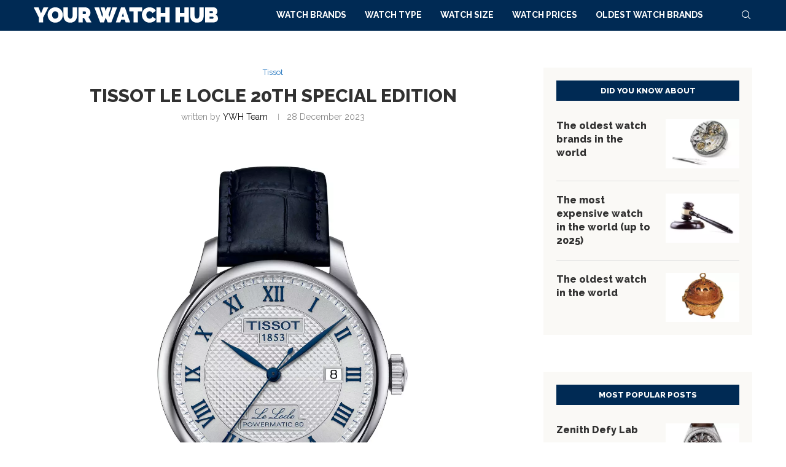

--- FILE ---
content_type: text/html; charset=UTF-8
request_url: https://www.yourwatchhub.com/tissot/tissot-le-locle-20th-special-edition/
body_size: 28345
content:
<!DOCTYPE html>
<html lang="en-US">
<head>
    <meta charset="UTF-8">
    <meta http-equiv="X-UA-Compatible" content="IE=edge">
    <meta name="viewport" content="width=device-width, initial-scale=1">
    <link rel="profile" href="http://gmpg.org/xfn/11"/>
	        <link rel="shortcut icon" href="https://media.1815.io/yourwatchhub/i/full/2024/09/cropped-YourWatchHub-site-icon.jpg"
              type="image/x-icon"/>
        <link rel="apple-touch-icon" sizes="180x180" href="https://media.1815.io/yourwatchhub/i/full/2024/09/cropped-YourWatchHub-site-icon.jpg">
	    <link rel="alternate" type="application/rss+xml" title="Your Watch Hub RSS Feed"
          href="https://www.yourwatchhub.com/feed/"/>
    <link rel="alternate" type="application/atom+xml" title="Your Watch Hub Atom Feed"
          href="https://www.yourwatchhub.com/feed/atom/"/>
    <link rel="pingback" href="https://www.yourwatchhub.com/wp/xmlrpc.php"/>
    <!--[if lt IE 9]>
	<script src="https://www.yourwatchhub.com/app/themes/soledad/js/html5.js"></script>
	<![endif]-->
	<link rel='preconnect' href='https://fonts.googleapis.com' />
<link rel='preconnect' href='https://fonts.gstatic.com' />
<meta http-equiv='x-dns-prefetch-control' content='on'>
<link rel='dns-prefetch' href='//fonts.googleapis.com' />
<link rel='dns-prefetch' href='//fonts.gstatic.com' />
<link rel='dns-prefetch' href='//s.gravatar.com' />
<link rel='dns-prefetch' href='//www.google-analytics.com' />
<meta name='robots' content='index, follow, max-image-preview:large, max-snippet:-1, max-video-preview:-1' />
	<style>img:is([sizes="auto" i], [sizes^="auto," i]) { contain-intrinsic-size: 3000px 1500px }</style>
			<!-- Google Tag Manager -->
		<script>(function (w, d, s, l, i) {
				w[l] = w[l] || [];
				w[l].push({
					'gtm.start':
						new Date().getTime(), event: 'gtm.js'
				});
				var f = d.getElementsByTagName(s)[0],
					j = d.createElement(s), dl = l != 'dataLayer' ? '&l=' + l : '';
				j.async = true;
				j.src =
					'https://www.googletagmanager.com/gtm.js?id=' + i + dl;
				f.parentNode.insertBefore(j, f);
			})(window, document, 'script', 'dataLayer', 'GTM-TPPJS6Z5');


		</script>
		<!-- End Google Tag Manager -->
		
	<!-- This site is optimized with the Yoast SEO Premium plugin v25.5 (Yoast SEO v25.5) - https://yoast.com/wordpress/plugins/seo/ -->
	<title>Tissot Le Locle 20th Special Edition</title>
	<meta name="description" content="Tissot introduces the Tissot Le Locle 20th Special Edition to celebrate the 20th anniversary of the Le Locle collection." />
	<link rel="canonical" href="https://www.yourwatchhub.com/tissot/tissot-le-locle-20th-special-edition/" />
	<meta property="og:locale" content="en_US" />
	<meta property="og:type" content="article" />
	<meta property="og:title" content="Tissot Le Locle 20th Special Edition" />
	<meta property="og:description" content="Tissot introduces the Tissot Le Locle 20th Special Edition to celebrate the 20th anniversary of the Le Locle collection." />
	<meta property="og:url" content="https://www.yourwatchhub.com/tissot/tissot-le-locle-20th-special-edition/" />
	<meta property="og:site_name" content="Your Watch Hub" />
	<meta property="article:publisher" content="http://www.facebook.com/yourwatchhub" />
	<meta property="article:author" content="https://facebook.com/yourwatchhub" />
	<meta property="article:published_time" content="2023-12-28T11:15:00+00:00" />
	<meta property="article:modified_time" content="2024-09-30T10:51:27+00:00" />
	<meta property="og:image" content="https://media.1815.io/yourwatchhub/i/full/2023/12/tissot-lelocle-20th-special-edition-ref-T006-407-11-033-03.jpg" />
	<meta property="og:image:width" content="1920" />
	<meta property="og:image:height" content="1920" />
	<meta property="og:image:type" content="image/jpeg" />
	<meta name="author" content="YWH Team" />
	<script type="application/ld+json" class="yoast-schema-graph">{"@context":"https://schema.org","@graph":[{"@type":"NewsArticle","@id":"https://www.yourwatchhub.com/tissot/tissot-le-locle-20th-special-edition/#article","isPartOf":{"@id":"https://www.yourwatchhub.com/tissot/tissot-le-locle-20th-special-edition/"},"author":{"name":"YWH Team","@id":"https://www.yourwatchhub.com/#/schema/person/8059e1ad6455414b15d7648cce763928"},"headline":"Tissot Le Locle 20th Special Edition","datePublished":"2023-12-28T11:15:00+00:00","dateModified":"2024-09-30T10:51:27+00:00","mainEntityOfPage":{"@id":"https://www.yourwatchhub.com/tissot/tissot-le-locle-20th-special-edition/"},"wordCount":405,"commentCount":0,"publisher":{"@id":"https://www.yourwatchhub.com/#organization"},"image":{"@id":"https://www.yourwatchhub.com/tissot/tissot-le-locle-20th-special-edition/#primaryimage"},"thumbnailUrl":"https://media.1815.io/yourwatchhub/i/full/2023/12/tissot-lelocle-20th-special-edition-ref-T006-407-11-033-03.jpg","keywords":["39 mm","Automatic","Stainless steel","Swiss made","Tissot caliber Powermatic 80.111"],"articleSection":["Tissot"],"inLanguage":"en-US","potentialAction":[{"@type":"CommentAction","name":"Comment","target":["https://www.yourwatchhub.com/tissot/tissot-le-locle-20th-special-edition/#respond"]}],"copyrightYear":"2023","copyrightHolder":{"@id":"https://www.yourwatchhub.com/#organization"}},{"@type":"WebPage","@id":"https://www.yourwatchhub.com/tissot/tissot-le-locle-20th-special-edition/","url":"https://www.yourwatchhub.com/tissot/tissot-le-locle-20th-special-edition/","name":"Tissot Le Locle 20th Special Edition","isPartOf":{"@id":"https://www.yourwatchhub.com/#website"},"primaryImageOfPage":{"@id":"https://www.yourwatchhub.com/tissot/tissot-le-locle-20th-special-edition/#primaryimage"},"image":{"@id":"https://www.yourwatchhub.com/tissot/tissot-le-locle-20th-special-edition/#primaryimage"},"thumbnailUrl":"https://media.1815.io/yourwatchhub/i/full/2023/12/tissot-lelocle-20th-special-edition-ref-T006-407-11-033-03.jpg","datePublished":"2023-12-28T11:15:00+00:00","dateModified":"2024-09-30T10:51:27+00:00","description":"Tissot introduces the Tissot Le Locle 20th Special Edition to celebrate the 20th anniversary of the Le Locle collection.","breadcrumb":{"@id":"https://www.yourwatchhub.com/tissot/tissot-le-locle-20th-special-edition/#breadcrumb"},"inLanguage":"en-US","potentialAction":[{"@type":"ReadAction","target":["https://www.yourwatchhub.com/tissot/tissot-le-locle-20th-special-edition/"]}]},{"@type":"ImageObject","inLanguage":"en-US","@id":"https://www.yourwatchhub.com/tissot/tissot-le-locle-20th-special-edition/#primaryimage","url":"https://media.1815.io/yourwatchhub/i/full/2023/12/tissot-lelocle-20th-special-edition-ref-T006-407-11-033-03.jpg","contentUrl":"https://media.1815.io/yourwatchhub/i/full/2023/12/tissot-lelocle-20th-special-edition-ref-T006-407-11-033-03.jpg","width":1920,"height":1920,"caption":"Tissot Le Locle 20th Special Edition ref. T006.407.11.033.03"},{"@type":"BreadcrumbList","@id":"https://www.yourwatchhub.com/tissot/tissot-le-locle-20th-special-edition/#breadcrumb","itemListElement":[{"@type":"ListItem","position":1,"name":"Home","item":"https://www.yourwatchhub.com/"},{"@type":"ListItem","position":2,"name":"Tissot Le Locle 20th Special Edition"}]},{"@type":"WebSite","@id":"https://www.yourwatchhub.com/#website","url":"https://www.yourwatchhub.com/","name":"Your Watch Hub","description":"News and reviews about high-end (wrist) watches","publisher":{"@id":"https://www.yourwatchhub.com/#organization"},"alternateName":"YWH","potentialAction":[{"@type":"SearchAction","target":{"@type":"EntryPoint","urlTemplate":"https://www.yourwatchhub.com/?s={search_term_string}"},"query-input":{"@type":"PropertyValueSpecification","valueRequired":true,"valueName":"search_term_string"}}],"inLanguage":"en-US"},{"@type":"Organization","@id":"https://www.yourwatchhub.com/#organization","name":"Your Watch Hub","alternateName":"YWH","url":"https://www.yourwatchhub.com/","logo":{"@type":"ImageObject","inLanguage":"en-US","@id":"https://www.yourwatchhub.com/#/schema/logo/image/","url":"https://media.1815.io/yourwatchhub/i/full/2024/09/YWH-720x720-1.jpg","contentUrl":"https://media.1815.io/yourwatchhub/i/full/2024/09/YWH-720x720-1.jpg","width":720,"height":720,"caption":"Your Watch Hub"},"image":{"@id":"https://www.yourwatchhub.com/#/schema/logo/image/"},"sameAs":["http://www.facebook.com/yourwatchhub","http://www.instagram.com/yourwatchhub","http://www.pinterest.com/yourwatchhub","https://yourwatchhub.bsky.social","https://www.threads.net/@yourwatchhub"],"description":"Your Watch Hub is an online guide to fine watches. We try to bring you all the latest news of the most interesting models in a clear and clean way.","email":"info@yourwatchhub.com","legalName":"Your Watch Hub / Arque Media B.V.","foundingDate":"2016-01-01","numberOfEmployees":{"@type":"QuantitativeValue","minValue":"1","maxValue":"10"},"publishingPrinciples":"https://www.yourwatchhub.com/publishing-principles/","ownershipFundingInfo":"https://www.yourwatchhub.com/ownership-funding-information/","actionableFeedbackPolicy":"https://www.yourwatchhub.com/actionable-feedback-policy/","correctionsPolicy":"https://www.yourwatchhub.com/corrections-policy/","ethicsPolicy":"https://www.yourwatchhub.com/ethics-policy/","diversityPolicy":"https://www.yourwatchhub.com/diversity-policy/","diversityStaffingReport":"https://www.yourwatchhub.com/diversity-staffing-report/"},{"@type":"Person","@id":"https://www.yourwatchhub.com/#/schema/person/8059e1ad6455414b15d7648cce763928","name":"YWH Team","image":{"@type":"ImageObject","inLanguage":"en-US","@id":"https://www.yourwatchhub.com/#/schema/person/image/","url":"https://secure.gravatar.com/avatar/7cabce545e73b0e18cb1ad8425454a7eee1ee8a0b1c12ea7654a55e72d682678?s=96&d=blank&r=g","contentUrl":"https://secure.gravatar.com/avatar/7cabce545e73b0e18cb1ad8425454a7eee1ee8a0b1c12ea7654a55e72d682678?s=96&d=blank&r=g","caption":"YWH Team"},"description":"The Your Watch Hub Team (YWH Team) is a small group of watch enthusiasts with over decades of experience in the luxury industry. Watches, fashion, cars, travel, art, movies, music, you name it. We’re not extreme geeks, we’re just interested in the world of horology. . The YWT Team has direct contacts with the industry and its key players. We follow the latest news about new models, but also the business as a whole. We visit international fairs and exhibitions, follow the main watch auctions, the price development of new and vintage watches, and we sometimes even buy a looker ourselves. Likewise, we are informed about business reports of the watch industry, especially the Swiss watch industry, and we get all the press releases about the public results of the main watch manufacturers. . Furthermore, the YWH Team is in close contact with collectors, and experienced in sales and marketing when it comes to launching new watches. And even new brands. We follow the technical developments, we have insights from vendors, dealers, retailers but also suppliers of the watch industry. . With all our experiences and sources, we believe we can create easy to read, informative content about watches and the horology industry. So that you can find your favorite watch, now and in the future. A new watch or a (vintage) used watch. Don’t hesitate to use our comment forms with each article if you have questions. The YWH Team is always ready to answer your questions or reflect on your experiences. As we like to hear these too…","sameAs":["https://yourwatchhub.com","https://facebook.com/yourwatchhub","https://instagram.com/yourwatchhub","https://pinterest.com/yourwatchhub","https://x.com/https://twitter.com/yourwatchhub","https://www.youtube.com/@Yourwatchhub"],"knowsAbout":["Watches","luxury industry","cars","fashion","art","music","travel"],"knowsLanguage":["English","French","Spanish","German","Dutch"],"url":"https://www.yourwatchhub.com/author/ywh-team/"}]}</script>
	<!-- / Yoast SEO Premium plugin. -->


<link rel='dns-prefetch' href='//fonts.googleapis.com' />
<link rel='dns-prefetch' href='//media.1815.io' />
<link rel='preconnect' href='//media.1815.io' />
<link rel='stylesheet' id='wp-block-library-css' href='https://www.yourwatchhub.com/wp/wp-includes/css/dist/block-library/style.min.css?ver=6.8.2' type='text/css' media='all' />
<style id='wp-block-library-theme-inline-css' type='text/css'>
.wp-block-audio :where(figcaption){color:#555;font-size:13px;text-align:center}.is-dark-theme .wp-block-audio :where(figcaption){color:#ffffffa6}.wp-block-audio{margin:0 0 1em}.wp-block-code{border:1px solid #ccc;border-radius:4px;font-family:Menlo,Consolas,monaco,monospace;padding:.8em 1em}.wp-block-embed :where(figcaption){color:#555;font-size:13px;text-align:center}.is-dark-theme .wp-block-embed :where(figcaption){color:#ffffffa6}.wp-block-embed{margin:0 0 1em}.blocks-gallery-caption{color:#555;font-size:13px;text-align:center}.is-dark-theme .blocks-gallery-caption{color:#ffffffa6}:root :where(.wp-block-image figcaption){color:#555;font-size:13px;text-align:center}.is-dark-theme :root :where(.wp-block-image figcaption){color:#ffffffa6}.wp-block-image{margin:0 0 1em}.wp-block-pullquote{border-bottom:4px solid;border-top:4px solid;color:currentColor;margin-bottom:1.75em}.wp-block-pullquote cite,.wp-block-pullquote footer,.wp-block-pullquote__citation{color:currentColor;font-size:.8125em;font-style:normal;text-transform:uppercase}.wp-block-quote{border-left:.25em solid;margin:0 0 1.75em;padding-left:1em}.wp-block-quote cite,.wp-block-quote footer{color:currentColor;font-size:.8125em;font-style:normal;position:relative}.wp-block-quote:where(.has-text-align-right){border-left:none;border-right:.25em solid;padding-left:0;padding-right:1em}.wp-block-quote:where(.has-text-align-center){border:none;padding-left:0}.wp-block-quote.is-large,.wp-block-quote.is-style-large,.wp-block-quote:where(.is-style-plain){border:none}.wp-block-search .wp-block-search__label{font-weight:700}.wp-block-search__button{border:1px solid #ccc;padding:.375em .625em}:where(.wp-block-group.has-background){padding:1.25em 2.375em}.wp-block-separator.has-css-opacity{opacity:.4}.wp-block-separator{border:none;border-bottom:2px solid;margin-left:auto;margin-right:auto}.wp-block-separator.has-alpha-channel-opacity{opacity:1}.wp-block-separator:not(.is-style-wide):not(.is-style-dots){width:100px}.wp-block-separator.has-background:not(.is-style-dots){border-bottom:none;height:1px}.wp-block-separator.has-background:not(.is-style-wide):not(.is-style-dots){height:2px}.wp-block-table{margin:0 0 1em}.wp-block-table td,.wp-block-table th{word-break:normal}.wp-block-table :where(figcaption){color:#555;font-size:13px;text-align:center}.is-dark-theme .wp-block-table :where(figcaption){color:#ffffffa6}.wp-block-video :where(figcaption){color:#555;font-size:13px;text-align:center}.is-dark-theme .wp-block-video :where(figcaption){color:#ffffffa6}.wp-block-video{margin:0 0 1em}:root :where(.wp-block-template-part.has-background){margin-bottom:0;margin-top:0;padding:1.25em 2.375em}
</style>
<style id='classic-theme-styles-inline-css' type='text/css'>
/*! This file is auto-generated */
.wp-block-button__link{color:#fff;background-color:#32373c;border-radius:9999px;box-shadow:none;text-decoration:none;padding:calc(.667em + 2px) calc(1.333em + 2px);font-size:1.125em}.wp-block-file__button{background:#32373c;color:#fff;text-decoration:none}
</style>
<style id='block-soledad-style-inline-css' type='text/css'>
.pchead-e-block{--pcborder-cl:#dedede;--pcaccent-cl:#6eb48c}.heading1-style-1>h1,.heading1-style-2>h1,.heading2-style-1>h2,.heading2-style-2>h2,.heading3-style-1>h3,.heading3-style-2>h3,.heading4-style-1>h4,.heading4-style-2>h4,.heading5-style-1>h5,.heading5-style-2>h5{padding-bottom:8px;border-bottom:1px solid var(--pcborder-cl);overflow:hidden}.heading1-style-2>h1,.heading2-style-2>h2,.heading3-style-2>h3,.heading4-style-2>h4,.heading5-style-2>h5{border-bottom-width:0;position:relative}.heading1-style-2>h1:before,.heading2-style-2>h2:before,.heading3-style-2>h3:before,.heading4-style-2>h4:before,.heading5-style-2>h5:before{content:'';width:50px;height:2px;bottom:0;left:0;z-index:2;background:var(--pcaccent-cl);position:absolute}.heading1-style-2>h1:after,.heading2-style-2>h2:after,.heading3-style-2>h3:after,.heading4-style-2>h4:after,.heading5-style-2>h5:after{content:'';width:100%;height:2px;bottom:0;left:20px;z-index:1;background:var(--pcborder-cl);position:absolute}.heading1-style-3>h1,.heading1-style-4>h1,.heading2-style-3>h2,.heading2-style-4>h2,.heading3-style-3>h3,.heading3-style-4>h3,.heading4-style-3>h4,.heading4-style-4>h4,.heading5-style-3>h5,.heading5-style-4>h5{position:relative;padding-left:20px}.heading1-style-3>h1:before,.heading1-style-4>h1:before,.heading2-style-3>h2:before,.heading2-style-4>h2:before,.heading3-style-3>h3:before,.heading3-style-4>h3:before,.heading4-style-3>h4:before,.heading4-style-4>h4:before,.heading5-style-3>h5:before,.heading5-style-4>h5:before{width:10px;height:100%;content:'';position:absolute;top:0;left:0;bottom:0;background:var(--pcaccent-cl)}.heading1-style-4>h1,.heading2-style-4>h2,.heading3-style-4>h3,.heading4-style-4>h4,.heading5-style-4>h5{padding:10px 20px;background:#f1f1f1}.heading1-style-5>h1,.heading2-style-5>h2,.heading3-style-5>h3,.heading4-style-5>h4,.heading5-style-5>h5{position:relative;z-index:1}.heading1-style-5>h1:before,.heading2-style-5>h2:before,.heading3-style-5>h3:before,.heading4-style-5>h4:before,.heading5-style-5>h5:before{content:"";position:absolute;left:0;bottom:0;width:200px;height:50%;transform:skew(-25deg) translateX(0);background:var(--pcaccent-cl);z-index:-1;opacity:.4}.heading1-style-6>h1,.heading2-style-6>h2,.heading3-style-6>h3,.heading4-style-6>h4,.heading5-style-6>h5{text-decoration:underline;text-underline-offset:2px;text-decoration-thickness:4px;text-decoration-color:var(--pcaccent-cl)}
</style>
<style id='global-styles-inline-css' type='text/css'>
:root{--wp--preset--aspect-ratio--square: 1;--wp--preset--aspect-ratio--4-3: 4/3;--wp--preset--aspect-ratio--3-4: 3/4;--wp--preset--aspect-ratio--3-2: 3/2;--wp--preset--aspect-ratio--2-3: 2/3;--wp--preset--aspect-ratio--16-9: 16/9;--wp--preset--aspect-ratio--9-16: 9/16;--wp--preset--color--black: #000000;--wp--preset--color--cyan-bluish-gray: #abb8c3;--wp--preset--color--white: #ffffff;--wp--preset--color--pale-pink: #f78da7;--wp--preset--color--vivid-red: #cf2e2e;--wp--preset--color--luminous-vivid-orange: #ff6900;--wp--preset--color--luminous-vivid-amber: #fcb900;--wp--preset--color--light-green-cyan: #7bdcb5;--wp--preset--color--vivid-green-cyan: #00d084;--wp--preset--color--pale-cyan-blue: #8ed1fc;--wp--preset--color--vivid-cyan-blue: #0693e3;--wp--preset--color--vivid-purple: #9b51e0;--wp--preset--gradient--vivid-cyan-blue-to-vivid-purple: linear-gradient(135deg,rgba(6,147,227,1) 0%,rgb(155,81,224) 100%);--wp--preset--gradient--light-green-cyan-to-vivid-green-cyan: linear-gradient(135deg,rgb(122,220,180) 0%,rgb(0,208,130) 100%);--wp--preset--gradient--luminous-vivid-amber-to-luminous-vivid-orange: linear-gradient(135deg,rgba(252,185,0,1) 0%,rgba(255,105,0,1) 100%);--wp--preset--gradient--luminous-vivid-orange-to-vivid-red: linear-gradient(135deg,rgba(255,105,0,1) 0%,rgb(207,46,46) 100%);--wp--preset--gradient--very-light-gray-to-cyan-bluish-gray: linear-gradient(135deg,rgb(238,238,238) 0%,rgb(169,184,195) 100%);--wp--preset--gradient--cool-to-warm-spectrum: linear-gradient(135deg,rgb(74,234,220) 0%,rgb(151,120,209) 20%,rgb(207,42,186) 40%,rgb(238,44,130) 60%,rgb(251,105,98) 80%,rgb(254,248,76) 100%);--wp--preset--gradient--blush-light-purple: linear-gradient(135deg,rgb(255,206,236) 0%,rgb(152,150,240) 100%);--wp--preset--gradient--blush-bordeaux: linear-gradient(135deg,rgb(254,205,165) 0%,rgb(254,45,45) 50%,rgb(107,0,62) 100%);--wp--preset--gradient--luminous-dusk: linear-gradient(135deg,rgb(255,203,112) 0%,rgb(199,81,192) 50%,rgb(65,88,208) 100%);--wp--preset--gradient--pale-ocean: linear-gradient(135deg,rgb(255,245,203) 0%,rgb(182,227,212) 50%,rgb(51,167,181) 100%);--wp--preset--gradient--electric-grass: linear-gradient(135deg,rgb(202,248,128) 0%,rgb(113,206,126) 100%);--wp--preset--gradient--midnight: linear-gradient(135deg,rgb(2,3,129) 0%,rgb(40,116,252) 100%);--wp--preset--font-size--small: 12px;--wp--preset--font-size--medium: 20px;--wp--preset--font-size--large: 32px;--wp--preset--font-size--x-large: 42px;--wp--preset--font-size--normal: 14px;--wp--preset--font-size--huge: 42px;--wp--preset--spacing--20: 0.44rem;--wp--preset--spacing--30: 0.67rem;--wp--preset--spacing--40: 1rem;--wp--preset--spacing--50: 1.5rem;--wp--preset--spacing--60: 2.25rem;--wp--preset--spacing--70: 3.38rem;--wp--preset--spacing--80: 5.06rem;--wp--preset--shadow--natural: 6px 6px 9px rgba(0, 0, 0, 0.2);--wp--preset--shadow--deep: 12px 12px 50px rgba(0, 0, 0, 0.4);--wp--preset--shadow--sharp: 6px 6px 0px rgba(0, 0, 0, 0.2);--wp--preset--shadow--outlined: 6px 6px 0px -3px rgba(255, 255, 255, 1), 6px 6px rgba(0, 0, 0, 1);--wp--preset--shadow--crisp: 6px 6px 0px rgba(0, 0, 0, 1);}:where(.is-layout-flex){gap: 0.5em;}:where(.is-layout-grid){gap: 0.5em;}body .is-layout-flex{display: flex;}.is-layout-flex{flex-wrap: wrap;align-items: center;}.is-layout-flex > :is(*, div){margin: 0;}body .is-layout-grid{display: grid;}.is-layout-grid > :is(*, div){margin: 0;}:where(.wp-block-columns.is-layout-flex){gap: 2em;}:where(.wp-block-columns.is-layout-grid){gap: 2em;}:where(.wp-block-post-template.is-layout-flex){gap: 1.25em;}:where(.wp-block-post-template.is-layout-grid){gap: 1.25em;}.has-black-color{color: var(--wp--preset--color--black) !important;}.has-cyan-bluish-gray-color{color: var(--wp--preset--color--cyan-bluish-gray) !important;}.has-white-color{color: var(--wp--preset--color--white) !important;}.has-pale-pink-color{color: var(--wp--preset--color--pale-pink) !important;}.has-vivid-red-color{color: var(--wp--preset--color--vivid-red) !important;}.has-luminous-vivid-orange-color{color: var(--wp--preset--color--luminous-vivid-orange) !important;}.has-luminous-vivid-amber-color{color: var(--wp--preset--color--luminous-vivid-amber) !important;}.has-light-green-cyan-color{color: var(--wp--preset--color--light-green-cyan) !important;}.has-vivid-green-cyan-color{color: var(--wp--preset--color--vivid-green-cyan) !important;}.has-pale-cyan-blue-color{color: var(--wp--preset--color--pale-cyan-blue) !important;}.has-vivid-cyan-blue-color{color: var(--wp--preset--color--vivid-cyan-blue) !important;}.has-vivid-purple-color{color: var(--wp--preset--color--vivid-purple) !important;}.has-black-background-color{background-color: var(--wp--preset--color--black) !important;}.has-cyan-bluish-gray-background-color{background-color: var(--wp--preset--color--cyan-bluish-gray) !important;}.has-white-background-color{background-color: var(--wp--preset--color--white) !important;}.has-pale-pink-background-color{background-color: var(--wp--preset--color--pale-pink) !important;}.has-vivid-red-background-color{background-color: var(--wp--preset--color--vivid-red) !important;}.has-luminous-vivid-orange-background-color{background-color: var(--wp--preset--color--luminous-vivid-orange) !important;}.has-luminous-vivid-amber-background-color{background-color: var(--wp--preset--color--luminous-vivid-amber) !important;}.has-light-green-cyan-background-color{background-color: var(--wp--preset--color--light-green-cyan) !important;}.has-vivid-green-cyan-background-color{background-color: var(--wp--preset--color--vivid-green-cyan) !important;}.has-pale-cyan-blue-background-color{background-color: var(--wp--preset--color--pale-cyan-blue) !important;}.has-vivid-cyan-blue-background-color{background-color: var(--wp--preset--color--vivid-cyan-blue) !important;}.has-vivid-purple-background-color{background-color: var(--wp--preset--color--vivid-purple) !important;}.has-black-border-color{border-color: var(--wp--preset--color--black) !important;}.has-cyan-bluish-gray-border-color{border-color: var(--wp--preset--color--cyan-bluish-gray) !important;}.has-white-border-color{border-color: var(--wp--preset--color--white) !important;}.has-pale-pink-border-color{border-color: var(--wp--preset--color--pale-pink) !important;}.has-vivid-red-border-color{border-color: var(--wp--preset--color--vivid-red) !important;}.has-luminous-vivid-orange-border-color{border-color: var(--wp--preset--color--luminous-vivid-orange) !important;}.has-luminous-vivid-amber-border-color{border-color: var(--wp--preset--color--luminous-vivid-amber) !important;}.has-light-green-cyan-border-color{border-color: var(--wp--preset--color--light-green-cyan) !important;}.has-vivid-green-cyan-border-color{border-color: var(--wp--preset--color--vivid-green-cyan) !important;}.has-pale-cyan-blue-border-color{border-color: var(--wp--preset--color--pale-cyan-blue) !important;}.has-vivid-cyan-blue-border-color{border-color: var(--wp--preset--color--vivid-cyan-blue) !important;}.has-vivid-purple-border-color{border-color: var(--wp--preset--color--vivid-purple) !important;}.has-vivid-cyan-blue-to-vivid-purple-gradient-background{background: var(--wp--preset--gradient--vivid-cyan-blue-to-vivid-purple) !important;}.has-light-green-cyan-to-vivid-green-cyan-gradient-background{background: var(--wp--preset--gradient--light-green-cyan-to-vivid-green-cyan) !important;}.has-luminous-vivid-amber-to-luminous-vivid-orange-gradient-background{background: var(--wp--preset--gradient--luminous-vivid-amber-to-luminous-vivid-orange) !important;}.has-luminous-vivid-orange-to-vivid-red-gradient-background{background: var(--wp--preset--gradient--luminous-vivid-orange-to-vivid-red) !important;}.has-very-light-gray-to-cyan-bluish-gray-gradient-background{background: var(--wp--preset--gradient--very-light-gray-to-cyan-bluish-gray) !important;}.has-cool-to-warm-spectrum-gradient-background{background: var(--wp--preset--gradient--cool-to-warm-spectrum) !important;}.has-blush-light-purple-gradient-background{background: var(--wp--preset--gradient--blush-light-purple) !important;}.has-blush-bordeaux-gradient-background{background: var(--wp--preset--gradient--blush-bordeaux) !important;}.has-luminous-dusk-gradient-background{background: var(--wp--preset--gradient--luminous-dusk) !important;}.has-pale-ocean-gradient-background{background: var(--wp--preset--gradient--pale-ocean) !important;}.has-electric-grass-gradient-background{background: var(--wp--preset--gradient--electric-grass) !important;}.has-midnight-gradient-background{background: var(--wp--preset--gradient--midnight) !important;}.has-small-font-size{font-size: var(--wp--preset--font-size--small) !important;}.has-medium-font-size{font-size: var(--wp--preset--font-size--medium) !important;}.has-large-font-size{font-size: var(--wp--preset--font-size--large) !important;}.has-x-large-font-size{font-size: var(--wp--preset--font-size--x-large) !important;}
:where(.wp-block-post-template.is-layout-flex){gap: 1.25em;}:where(.wp-block-post-template.is-layout-grid){gap: 1.25em;}
:where(.wp-block-columns.is-layout-flex){gap: 2em;}:where(.wp-block-columns.is-layout-grid){gap: 2em;}
:root :where(.wp-block-pullquote){font-size: 1.5em;line-height: 1.6;}
</style>
<link rel='stylesheet' id='parent-style-css' href='https://www.yourwatchhub.com/app/themes/soledad/style.css?ver=6.8.2' type='text/css' media='all' />
<link rel='stylesheet' id='penci-fonts-css' href='https://fonts.googleapis.com/css?family=Raleway%3A300%2C300italic%2C400%2C400italic%2C500%2C500italic%2C600%2C600italic%2C700%2C700italic%2C800%2C800italic%26subset%3Dlatin%2Ccyrillic%2Ccyrillic-ext%2Cgreek%2Cgreek-ext%2Clatin-ext&#038;display=swap&#038;ver=8.5.9' type='text/css' media='' />
<link rel='stylesheet' id='penci-main-style-css' href='https://www.yourwatchhub.com/app/themes/soledad/main.css?ver=8.5.9' type='text/css' media='all' />
<link rel='stylesheet' id='penci-swiper-bundle-css' href='https://www.yourwatchhub.com/app/themes/soledad/css/swiper-bundle.min.css?ver=8.5.9' type='text/css' media='all' />
<link rel='stylesheet' id='penci-font-awesomeold-css' href='https://www.yourwatchhub.com/app/themes/soledad/css/font-awesome.4.7.0.swap.min.css?ver=4.7.0' type='text/css' media='all' />
<link rel='stylesheet' id='penci_icon-css' href='https://www.yourwatchhub.com/app/themes/soledad/css/penci-icon.css?ver=8.5.9' type='text/css' media='all' />
<link rel='stylesheet' id='penci_style-css' href='https://www.yourwatchhub.com/app/themes/soledad-child/style.css?ver=8.5.9' type='text/css' media='all' />
<link rel='stylesheet' id='penci_social_counter-css' href='https://www.yourwatchhub.com/app/themes/soledad/css/social-counter.css?ver=8.5.9' type='text/css' media='all' />
<script type="text/javascript" src="https://www.yourwatchhub.com/wp/wp-includes/js/jquery/jquery.min.js?ver=3.7.1" id="jquery-core-js"></script>
<script type="text/javascript" src="https://www.yourwatchhub.com/wp/wp-includes/js/jquery/jquery-migrate.min.js?ver=3.4.1" id="jquery-migrate-js"></script>


	<!-- Nelio Content -->
	<meta property="og:locale" content="en_US" />
	<meta property="og:type" content="article" />
	<meta property="og:title" content="Tissot Le Locle 20th Special Edition" />
	<meta property="og:description" content="Tissot introduces the Tissot Le Locle 20th Special Edition to celebrate the 20th anniversary of the Le Locle collection" />
	<meta property="og:url" content="https://www.yourwatchhub.com/tissot/tissot-le-locle-20th-special-edition" />
	<meta property="og:site_name" content="Your Watch Hub" />
	<meta property="og:image" content="https://media.1815.io/yourwatchhub/i/full/2023/12/tissot-lelocle-20th-special-edition-ref-T006-407-11-033-03.jpg" />
	<meta property="og:image:width" content="1920" />
	<meta property="og:image:height" content="1920" />
	<meta name="twitter:card" content="summary_large_image" />
	<meta name="twitter:creator" content="" />
	<meta name="twitter:site" content="" />
	<meta name="twitter:image" content="https://media.1815.io/yourwatchhub/i/full/2023/12/tissot-lelocle-20th-special-edition-ref-T006-407-11-033-03.jpg" />
	<!-- /Nelio Content -->

	<!-- Start cookieyes banner -->
	<script id="cookieyes" type="text/javascript" src="https://cdn-cookieyes.com/client_data/9da0a46c53aa1356f588fd1f/script.js"></script>
	<meta name="facebook-domain-verification" content="lid1lq47shwe4uvmrob4z48z1w14sb" />
	<!-- End cookieyes banner --><meta name="p:domain_verify" content="d854923868413e7beb09767f549231f0"/><style id="penci-custom-style" type="text/css">body{ --pcbg-cl: #fff; --pctext-cl: #313131; --pcborder-cl: #dedede; --pcheading-cl: #313131; --pcmeta-cl: #888888; --pcaccent-cl: #6eb48c; --pcbody-font: 'PT Serif', serif; --pchead-font: 'Raleway', sans-serif; --pchead-wei: bold; --pcava_bdr:10px;--pcajs_fvw:470px;--pcajs_fvmw:220px; } .single.penci-body-single-style-5 #header, .single.penci-body-single-style-6 #header, .single.penci-body-single-style-10 #header, .single.penci-body-single-style-5 .pc-wrapbuilder-header, .single.penci-body-single-style-6 .pc-wrapbuilder-header, .single.penci-body-single-style-10 .pc-wrapbuilder-header { --pchd-mg: 40px; } .fluid-width-video-wrapper > div { position: absolute; left: 0; right: 0; top: 0; width: 100%; height: 100%; } .yt-video-place { position: relative; text-align: center; } .yt-video-place.embed-responsive .start-video { display: block; top: 0; left: 0; bottom: 0; right: 0; position: absolute; transform: none; } .yt-video-place.embed-responsive .start-video img { margin: 0; padding: 0; top: 50%; display: inline-block; position: absolute; left: 50%; transform: translate(-50%, -50%); width: 68px; height: auto; } .mfp-bg { top: 0; left: 0; width: 100%; height: 100%; z-index: 9999999; overflow: hidden; position: fixed; background: #0b0b0b; opacity: .8; filter: alpha(opacity=80) } .mfp-wrap { top: 0; left: 0; width: 100%; height: 100%; z-index: 9999999; position: fixed; outline: none !important; -webkit-backface-visibility: hidden } body { --pchead-font: 'Raleway', sans-serif; } body { --pcbody-font: 'Raleway', sans-serif; } p{ line-height: 1.8; } .header-slogan .header-slogan-text{ font-family: 'Raleway', sans-serif; } .penci-hide-tagupdated{ display: none !important; } .header-slogan .header-slogan-text { font-weight:100; } .header-slogan .header-slogan-text { font-size:14px; } body, .widget ul li a{ font-size: 16px; } .widget ul li, .widget ol li, .post-entry, p, .post-entry p { font-size: 16px; line-height: 1.8; } .archive-box span, .archive-box h1{ font-size: 32px; } .archive-box span, .archive-box h1{ text-transform: none; } body { --pchead-wei: 900; } .featured-area .penci-image-holder, .featured-area .penci-slider4-overlay, .featured-area .penci-slide-overlay .overlay-link, .featured-style-29 .featured-slider-overlay, .penci-slider38-overlay{ border-radius: ; -webkit-border-radius: ; } .penci-featured-content-right:before{ border-top-right-radius: ; border-bottom-right-radius: ; } .penci-flat-overlay .penci-slide-overlay .penci-mag-featured-content:before{ border-bottom-left-radius: ; border-bottom-right-radius: ; } .container-single .post-image{ border-radius: ; -webkit-border-radius: ; } .penci-mega-post-inner, .penci-mega-thumbnail .penci-image-holder{ border-radius: ; -webkit-border-radius: ; } #navigation .menu > li > a, #navigation ul.menu ul.sub-menu li > a, .navigation ul.menu ul.sub-menu li > a, .penci-menu-hbg .menu li a, #sidebar-nav .menu li a, #navigation .penci-megamenu .penci-mega-child-categories a, .navigation .penci-megamenu .penci-mega-child-categories a{ font-weight: bold; } body.penci-body-boxed { background-attachment:fixed; } body.penci-body-boxed { background-size:auto; } #logo a { max-width:300px; width: 100%; } @media only screen and (max-width: 960px) and (min-width: 768px){ #logo img{ max-width: 100%; } } @media only screen and (max-width: 479px){ .inner-header #logo img{ width: auto; height:60px; } } body{ --pcaccent-cl: #1e73be; } .penci-menuhbg-toggle:hover .lines-button:after, .penci-menuhbg-toggle:hover .penci-lines:before, .penci-menuhbg-toggle:hover .penci-lines:after,.tags-share-box.tags-share-box-s2 .post-share-plike,.penci-video_playlist .penci-playlist-title,.pencisc-column-2.penci-video_playlist .penci-video-nav .playlist-panel-item, .pencisc-column-1.penci-video_playlist .penci-video-nav .playlist-panel-item,.penci-video_playlist .penci-custom-scroll::-webkit-scrollbar-thumb, .pencisc-button, .post-entry .pencisc-button, .penci-dropcap-box, .penci-dropcap-circle, .penci-login-register input[type="submit"]:hover, .penci-ld .penci-ldin:before, .penci-ldspinner > div{ background: #1e73be; } a, .post-entry .penci-portfolio-filter ul li a:hover, .penci-portfolio-filter ul li a:hover, .penci-portfolio-filter ul li.active a, .post-entry .penci-portfolio-filter ul li.active a, .penci-countdown .countdown-amount, .archive-box h1, .post-entry a, .container.penci-breadcrumb span a:hover,.container.penci-breadcrumb a:hover, .post-entry blockquote:before, .post-entry blockquote cite, .post-entry blockquote .author, .wpb_text_column blockquote:before, .wpb_text_column blockquote cite, .wpb_text_column blockquote .author, .penci-pagination a:hover, ul.penci-topbar-menu > li a:hover, div.penci-topbar-menu > ul > li a:hover, .penci-recipe-heading a.penci-recipe-print,.penci-review-metas .penci-review-btnbuy, .main-nav-social a:hover, .widget-social .remove-circle a:hover i, .penci-recipe-index .cat > a.penci-cat-name, #bbpress-forums li.bbp-body ul.forum li.bbp-forum-info a:hover, #bbpress-forums li.bbp-body ul.topic li.bbp-topic-title a:hover, #bbpress-forums li.bbp-body ul.forum li.bbp-forum-info .bbp-forum-content a, #bbpress-forums li.bbp-body ul.topic p.bbp-topic-meta a, #bbpress-forums .bbp-breadcrumb a:hover, #bbpress-forums .bbp-forum-freshness a:hover, #bbpress-forums .bbp-topic-freshness a:hover, #buddypress ul.item-list li div.item-title a, #buddypress ul.item-list li h4 a, #buddypress .activity-header a:first-child, #buddypress .comment-meta a:first-child, #buddypress .acomment-meta a:first-child, div.bbp-template-notice a:hover, .penci-menu-hbg .menu li a .indicator:hover, .penci-menu-hbg .menu li a:hover, #sidebar-nav .menu li a:hover, .penci-rlt-popup .rltpopup-meta .rltpopup-title:hover, .penci-video_playlist .penci-video-playlist-item .penci-video-title:hover, .penci_list_shortcode li:before, .penci-dropcap-box-outline, .penci-dropcap-circle-outline, .penci-dropcap-regular, .penci-dropcap-bold{ color: #1e73be; } .penci-home-popular-post ul.slick-dots li button:hover, .penci-home-popular-post ul.slick-dots li.slick-active button, .post-entry blockquote .author span:after, .error-image:after, .error-404 .go-back-home a:after, .penci-header-signup-form, .woocommerce span.onsale, .woocommerce #respond input#submit:hover, .woocommerce a.button:hover, .woocommerce button.button:hover, .woocommerce input.button:hover, .woocommerce nav.woocommerce-pagination ul li span.current, .woocommerce div.product .entry-summary div[itemprop="description"]:before, .woocommerce div.product .entry-summary div[itemprop="description"] blockquote .author span:after, .woocommerce div.product .woocommerce-tabs #tab-description blockquote .author span:after, .woocommerce #respond input#submit.alt:hover, .woocommerce a.button.alt:hover, .woocommerce button.button.alt:hover, .woocommerce input.button.alt:hover, .pcheader-icon.shoping-cart-icon > a > span, #penci-demobar .buy-button, #penci-demobar .buy-button:hover, .penci-recipe-heading a.penci-recipe-print:hover,.penci-review-metas .penci-review-btnbuy:hover, .penci-review-process span, .penci-review-score-total, #navigation.menu-style-2 ul.menu ul.sub-menu:before, #navigation.menu-style-2 .menu ul ul.sub-menu:before, .penci-go-to-top-floating, .post-entry.blockquote-style-2 blockquote:before, #bbpress-forums #bbp-search-form .button, #bbpress-forums #bbp-search-form .button:hover, .wrapper-boxed .bbp-pagination-links span.current, #bbpress-forums #bbp_reply_submit:hover, #bbpress-forums #bbp_topic_submit:hover,#main .bbp-login-form .bbp-submit-wrapper button[type="submit"]:hover, #buddypress .dir-search input[type=submit], #buddypress .groups-members-search input[type=submit], #buddypress button:hover, #buddypress a.button:hover, #buddypress a.button:focus, #buddypress input[type=button]:hover, #buddypress input[type=reset]:hover, #buddypress ul.button-nav li a:hover, #buddypress ul.button-nav li.current a, #buddypress div.generic-button a:hover, #buddypress .comment-reply-link:hover, #buddypress input[type=submit]:hover, #buddypress div.pagination .pagination-links .current, #buddypress div.item-list-tabs ul li.selected a, #buddypress div.item-list-tabs ul li.current a, #buddypress div.item-list-tabs ul li a:hover, #buddypress table.notifications thead tr, #buddypress table.notifications-settings thead tr, #buddypress table.profile-settings thead tr, #buddypress table.profile-fields thead tr, #buddypress table.wp-profile-fields thead tr, #buddypress table.messages-notices thead tr, #buddypress table.forum thead tr, #buddypress input[type=submit] { background-color: #1e73be; } .penci-pagination ul.page-numbers li span.current, #comments_pagination span { color: #fff; background: #1e73be; border-color: #1e73be; } .footer-instagram h4.footer-instagram-title > span:before, .woocommerce nav.woocommerce-pagination ul li span.current, .penci-pagination.penci-ajax-more a.penci-ajax-more-button:hover, .penci-recipe-heading a.penci-recipe-print:hover,.penci-review-metas .penci-review-btnbuy:hover, .home-featured-cat-content.style-14 .magcat-padding:before, .wrapper-boxed .bbp-pagination-links span.current, #buddypress .dir-search input[type=submit], #buddypress .groups-members-search input[type=submit], #buddypress button:hover, #buddypress a.button:hover, #buddypress a.button:focus, #buddypress input[type=button]:hover, #buddypress input[type=reset]:hover, #buddypress ul.button-nav li a:hover, #buddypress ul.button-nav li.current a, #buddypress div.generic-button a:hover, #buddypress .comment-reply-link:hover, #buddypress input[type=submit]:hover, #buddypress div.pagination .pagination-links .current, #buddypress input[type=submit], form.pc-searchform.penci-hbg-search-form input.search-input:hover, form.pc-searchform.penci-hbg-search-form input.search-input:focus, .penci-dropcap-box-outline, .penci-dropcap-circle-outline { border-color: #1e73be; } .woocommerce .woocommerce-error, .woocommerce .woocommerce-info, .woocommerce .woocommerce-message { border-top-color: #1e73be; } .penci-slider ol.penci-control-nav li a.penci-active, .penci-slider ol.penci-control-nav li a:hover, .penci-related-carousel .penci-owl-dot.active span, .penci-owl-carousel-slider .penci-owl-dot.active span{ border-color: #1e73be; background-color: #1e73be; } .woocommerce .woocommerce-message:before, .woocommerce form.checkout table.shop_table .order-total .amount, .woocommerce ul.products li.product .price ins, .woocommerce ul.products li.product .price, .woocommerce div.product p.price ins, .woocommerce div.product span.price ins, .woocommerce div.product p.price, .woocommerce div.product .entry-summary div[itemprop="description"] blockquote:before, .woocommerce div.product .woocommerce-tabs #tab-description blockquote:before, .woocommerce div.product .entry-summary div[itemprop="description"] blockquote cite, .woocommerce div.product .entry-summary div[itemprop="description"] blockquote .author, .woocommerce div.product .woocommerce-tabs #tab-description blockquote cite, .woocommerce div.product .woocommerce-tabs #tab-description blockquote .author, .woocommerce div.product .product_meta > span a:hover, .woocommerce div.product .woocommerce-tabs ul.tabs li.active, .woocommerce ul.cart_list li .amount, .woocommerce ul.product_list_widget li .amount, .woocommerce table.shop_table td.product-name a:hover, .woocommerce table.shop_table td.product-price span, .woocommerce table.shop_table td.product-subtotal span, .woocommerce-cart .cart-collaterals .cart_totals table td .amount, .woocommerce .woocommerce-info:before, .woocommerce div.product span.price, .penci-container-inside.penci-breadcrumb span a:hover,.penci-container-inside.penci-breadcrumb a:hover { color: #1e73be; } .standard-content .penci-more-link.penci-more-link-button a.more-link, .penci-readmore-btn.penci-btn-make-button a, .penci-featured-cat-seemore.penci-btn-make-button a{ background-color: #1e73be; color: #fff; } .penci-vernav-toggle:before{ border-top-color: #1e73be; color: #fff; } .penci-container-inside.penci-breadcrumb i, .container.penci-breadcrumb i, .penci-container-inside.penci-breadcrumb span, .penci-container-inside.penci-breadcrumb span a, .penci-container-inside.penci-breadcrumb a, .container.penci-breadcrumb span, .container.penci-breadcrumb span a, .container.penci-breadcrumb a{ font-size: 12px; } .penci-container-inside.penci-breadcrumb i, .container.penci-breadcrumb i, .penci-container-inside.penci-breadcrumb span, .penci-container-inside.penci-breadcrumb span a, .penci-container-inside.penci-breadcrumb a,.container.penci-breadcrumb span, .container.penci-breadcrumb span a, .container.penci-breadcrumb a{ color: #8e8e8e; } .penci-pagination a, .penci-pagination .disable-url, .penci-pagination ul.page-numbers li span, .penci-pagination ul.page-numbers li a, #comments_pagination span, #comments_pagination a{ font-size: 12px; } .penci-pagination.penci-ajax-more a.penci-ajax-more-button{ color: #ffffff; } .penci-pagination.penci-ajax-more a.penci-ajax-more-button{ border-color: #002a54; } .penci-pagination.penci-ajax-more a.penci-ajax-more-button{ background-color: #002a54; } .penci-pagination.penci-ajax-more a.penci-ajax-more-button:hover{ color: #ffffff; } .penci-pagination.penci-ajax-more a.penci-ajax-more-button:hover{ border-color: #1e73be; } .penci-pagination.penci-ajax-more a.penci-ajax-more-button:hover{ background-color: #1e73be; } .archive-box h1{ color: #000000; } .penci-home-popular-post .item-related span.date { font-size: 12px; } .penci-top-bar, .penci-topbar-trending .penci-owl-carousel .owl-item, ul.penci-topbar-menu ul.sub-menu, div.penci-topbar-menu > ul ul.sub-menu, .pctopbar-login-btn .pclogin-sub{ background-color: #ffffff; } .headline-title.nticker-style-3:after{ border-color: #ffffff; } .headline-title { background-color: #000000; } .headline-title.nticker-style-2:after, .headline-title.nticker-style-4:after{ border-color: #000000; } .headline-title { color: #ffffff; } .penci-owl-carousel-slider.penci-headline-posts .penci-owl-nav .owl-prev:hover, .penci-owl-carousel-slider.penci-headline-posts .penci-owl-nav .owl-next:hover, .penci-trending-nav a:hover{ color: #000000; } a.penci-topbar-post-title { color: #000000; } a.penci-topbar-post-title:hover { color: #1e73be; } a.penci-topbar-post-title { text-transform: none; } .penci-topbar-social a, .penci-top-bar .penci-login-popup-btn a i{ font-size: 13px; } ul.penci-topbar-menu > li a, div.penci-topbar-menu > ul > li a { color: #000000; } ul.penci-topbar-menu > li a:hover, div.penci-topbar-menu > ul > li a:hover { color: #1e73be; } .penci-topbar-social a { color: #000000; } .penci-topbar-social a:hover { color: #1e73be; } #penci-login-popup:before{ opacity: ; } @media only screen and (min-width: 961px){#navigation,.sticky-wrapper:not( .is-sticky ) #navigation, #navigation.sticky:not(.sticky-active){ height: 50px !important; }#navigation .menu > li > a,.main-nav-social,#navigation.sticky:not(.sticky-active) .menu > li > a, #navigation.sticky:not(.sticky-active) .main-nav-social, .sticky-wrapper:not( .is-sticky ) #navigation .menu>li>a,.sticky-wrapper:not( .is-sticky ) .main-nav-social{ line-height: 48px !important; height: 49px !important; }#navigation.sticky:not(.sticky-active) ul.menu > li > a:before, #navigation.sticky:not(.sticky-active) .menu > ul > li > a:before, .sticky-wrapper:not( .is-sticky ) #navigation ul.menu > li > a:before,.sticky-wrapper:not( .is-sticky ) #navigation .menu > ul > li > a:before{ bottom: calc( 50px/2 - 16px ) !important; }#navigation .pc_dm_mode,.top-search-classes a.cart-contents, .pcheader-icon > a, #navigation.sticky:not(.sticky-active) .pcheader-icon > a,.sticky-wrapper:not( .is-sticky ) .pcheader-icon > a,#navigation #penci-header-bookmark > a{ height: 48px !important;line-height: 48px !important; }.penci-header-builder .pcheader-icon > a, .penci-header-builder .penci-menuhbg-toggle, .penci-header-builder .top-search-classes a.cart-contents, .penci-header-builder .top-search-classes > a{ height: auto !important; line-height: unset !important; }.pcheader-icon.shoping-cart-icon > a > span, #navigation.sticky:not(.sticky-active) .pcheader-icon.shoping-cart-icon > a > span, .sticky-wrapper:not( .is-sticky ) .pcheader-icon.shoping-cart-icon > a > span{ top: calc( 50px/2 - 18px ) !important; }.penci-menuhbg-toggle, .show-search, .show-search form.pc-searchform input.search-input, #navigation.sticky:not(.sticky-active) .penci-menuhbg-toggle, #navigation.sticky:not(.sticky-active) .show-search, #navigation.sticky:not(.sticky-active) .show-search form.pc-searchform input.search-input, .sticky-wrapper:not( .is-sticky ) #navigation .penci-menuhbg-toggle,.sticky-wrapper:not( .is-sticky ) #navigation .show-search:not( .pcbds-overlay ), .sticky-wrapper:not( .is-sticky ) .show-search form.pc-searchform input.search-input{ height: 48px !important; }#navigation.sticky:not(.sticky-active) .show-search a.close-search, .sticky-wrapper:not( .is-sticky ) .show-search a.close-search{ height: 50px !important;line-height: 50px !important; }#navigation #logo img, #navigation.sticky:not(.sticky-active).header-6 #logo img, #navigation.header-6 #logo img{ max-height: 50px; }body.rtl #navigation.sticky:not(.sticky-active) ul.menu > li > .sub-menu, body.rtl #navigation.header-6.sticky:not(.sticky-active) ul.menu > li > .sub-menu, body.rtl #navigation.header-6.sticky:not(.sticky-active) .menu > ul > li > .sub-menu, body.rtl #navigation.header-10.sticky:not(.sticky-active) ul.menu > li > .sub-menu, body.rtl #navigation.header-10.sticky:not(.sticky-active) .menu > ul > li > .sub-menu, body.rtl #navigation.header-11.sticky:not(.sticky-active) ul.menu > li > .sub-menu, body.rtl #navigation.header-11.sticky:not(.sticky-active) .menu > ul > li > .sub-menu, body.rtl #navigation-sticky-wrapper:not(.is-sticky) #navigation ul.menu > li > .sub-menu, body.rtl #navigation-sticky-wrapper:not(.is-sticky) #navigation.header-6 ul.menu > li > .sub-menu, body.rtl #navigation-sticky-wrapper:not(.is-sticky) #navigation.header-6 .menu > ul > li > .sub-menu, body.rtl #navigation-sticky-wrapper:not(.is-sticky) #navigation.header-10 ul.menu > li > .sub-menu, body.rtl #navigation-sticky-wrapper:not(.is-sticky) #navigation.header-10 .menu > ul > li > .sub-menu, body.rtl #navigation-sticky-wrapper:not(.is-sticky) #navigation.header-11 ul.menu > li > .sub-menu, body.rtl #navigation-sticky-wrapper:not(.is-sticky) #navigation.header-11 .menu > ul > li > .sub-menu{ top: 49px; }#navigation.header-10.sticky:not(.sticky-active):not(.penci-logo-overflow) #logo img, #navigation.header-11.sticky:not(.sticky-active):not(.penci-logo-overflow) #logo img, .sticky-wrapper:not( .is-sticky ) #navigation.header-10:not( .penci-logo-overflow ) #logo img, .sticky-wrapper:not( .is-sticky ) #navigation.header-11:not( .penci-logo-overflow ) #logo img { max-height: 50px; }.sticky-wrapper:not( .is-sticky ) #navigation.header-6.menu-item-padding,#navigation.header-6.menu-item-padding.sticky:not(.sticky-active).sticky-wrapper:not( .is-sticky ) #navigation.header-6.menu-item-padding ul.menu > li > a, #navigation.header-6.menu-item-padding.sticky:not(.sticky-active) ul.menu > li > a{ height: 50px; }}@media only screen and (min-width: 961px){.sticky-wrapper.is-sticky #navigation, .is-sticky #navigation.menu-item-padding,.is-sticky #navigation.menu-item-padding, #navigation.sticky-active,#navigation.sticky-active.menu-item-padding,#navigation.sticky-active.menu-item-padding{ height: 36px !important; }.sticky-wrapper.is-sticky #navigation .menu>li>a,.sticky-wrapper.is-sticky .main-nav-social, #navigation.sticky-active .menu > li > a, #navigation.sticky-active .main-nav-social{ line-height: 34px !important; height: 34px !important; }#navigation.sticky-active.header-10.menu-item-padding ul.menu > li > a, .is-sticky #navigation.header-10.menu-item-padding ul.menu > li > a,#navigation.sticky-active.header-11.menu-item-padding ul.menu > li > a, .is-sticky #navigation.header-11.menu-item-padding ul.menu > li > a,#navigation.sticky-active.header-1.menu-item-padding ul.menu > li > a, .is-sticky #navigation.header-1.menu-item-padding ul.menu > li > a,#navigation.sticky-active.header-4.menu-item-padding ul.menu > li > a, .is-sticky #navigation.header-4.menu-item-padding ul.menu > li > a,#navigation.sticky-active.header-7.menu-item-padding ul.menu > li > a, .is-sticky #navigation.header-7.menu-item-padding ul.menu > li > a,#navigation.sticky-active.header-6.menu-item-padding ul.menu > li > a, .is-sticky #navigation.header-6.menu-item-padding ul.menu > li > a,#navigation.sticky-active.header-9.menu-item-padding ul.menu > li > a, .is-sticky #navigation.header-9.menu-item-padding ul.menu > li > a,#navigation.sticky-active.header-2.menu-item-padding ul.menu > li > a, .is-sticky #navigation.header-2.menu-item-padding ul.menu > li > a,#navigation.sticky-active.header-3.menu-item-padding ul.menu > li > a, .is-sticky #navigation.header-3.menu-item-padding ul.menu > li > a,#navigation.sticky-active.header-5.menu-item-padding ul.menu > li > a, .is-sticky #navigation.header-5.menu-item-padding ul.menu > li > a,#navigation.sticky-active.header-8.menu-item-padding ul.menu > li > a, .is-sticky #navigation.header-8.menu-item-padding ul.menu > li > a{ height: 36px !important; line-height: 36px !important; }.is-sticky .top-search-classes a.cart-contents, .is-sticky #navigation #penci-header-bookmark > a, #navigation.sticky-active .main-nav-social, #navigation.sticky-active .pcheader-icon > a, .is-sticky .main-nav-social,.is-sticky .pcheader-icon > a,#navigation.sticky-active .penci-menuhbg-toggle, .sticky-wrapper.is-sticky #navigation .penci-menuhbg-toggle,#navigation.sticky-active .show-search, #navigation.sticky-active .show-search form.pc-searchform input.search-input, .sticky-wrapper.is-sticky .show-search, .sticky-wrapper.is-sticky .show-search form.pc-searchform input.search-input,.sticky-wrapper.is-sticky #navigation .pc_dm_mode, #navigation.sticky-active .show-search a.close-search, .sticky-wrapper.is-sticky .show-search a.close-search{ height: 34px !important; line-height: 34px !important; }#navigation.sticky-active.header-6 #logo img, .is-sticky #navigation.header-6 #logo img{ max-height: 36px; }#navigation.sticky-active .pcheader-icon.shoping-cart-icon > a > span, .sticky-wrapper.is-sticky .pcheader-icon.shoping-cart-icon > a > span{ top: calc( 36px/2 - 18px ) !important; }#navigation.sticky-active ul.menu > li > a:before, #navigation.sticky-active .menu > ul > li > a:before, .sticky-wrapper.is-sticky #navigation ul.menu > li > a:before, .sticky-wrapper.is-sticky #navigation .menu > ul > li > a:before{ bottom: calc( 36px/2 - 16px ) !important; }body.rtl #navigation.sticky-active ul.menu > li > .sub-menu, body.rtl #navigation-sticky-wrapper.is-sticky #navigation ul.menu > li > .sub-menu,body.rtl #navigation.sticky-active.header-6 ul.menu > li > .sub-menu, body.rtl #navigation-sticky-wrapper.is-sticky #navigation.header-6 ul.menu > li > .sub-menu,body.rtl #navigation.sticky-active.header-6 .menu > ul > li > .sub-menu, body.rtl #navigation-sticky-wrapper.is-sticky #navigation.header-6 .menu > ul > li > .sub-menu,body.rtl #navigation.sticky-active.header-10 ul.menu > li > .sub-menu, body.rtl #navigation-sticky-wrapper.is-sticky #navigation.header-10 ul.menu > li > .sub-menu,body.rtl #navigation.sticky-active.header-10 .menu > ul > li > .sub-menu, body.rtl #navigation-sticky-wrapper.is-sticky #navigation.header-10 .menu > ul > li > .sub-menu,body.rtl #navigation.sticky-active.header-11 ul.menu > li > .sub-menu, body.rtl #navigation-sticky-wrapper.is-sticky #navigation.header-11 ul.menu > li > .sub-menu,body.rtl #navigation.sticky-active.header-11 .menu > ul > li > .sub-menu, body.rtl #navigation-sticky-wrapper.is-sticky #navigation.header-11 .menu > ul > li > .sub-menu{ top: 35px; }#navigation.sticky-active.header-10:not(.penci-logo-overflow) #logo img, #navigation.sticky-active.header-11:not(.penci-logo-overflow) #logo img, .is-sticky #navigation.header-10:not( .penci-logo-overflow ) #logo img, .is-sticky #navigation.header-11:not( .penci-logo-overflow ) #logo img { max-height: 36px; }} #navigation, .show-search { background: #002a54; } @media only screen and (min-width: 960px){ #navigation.header-11 > .container { background: #002a54; }} .header-slogan .header-slogan-text:before, .header-slogan .header-slogan-text:after{ content: none; } .navigation, .navigation.header-layout-bottom, #navigation, #navigation.header-layout-bottom { border-color: #002a54; } .navigation .menu > li > a, .navigation .menu .sub-menu li a, #navigation .menu > li > a, #navigation .menu .sub-menu li a { color: #ffffff; } .navigation .menu > li > a:hover, .navigation .menu li.current-menu-item > a, .navigation .menu > li.current_page_item > a, .navigation .menu > li:hover > a, .navigation .menu > li.current-menu-ancestor > a, .navigation .menu > li.current-menu-item > a, .navigation .menu .sub-menu li a:hover, .navigation .menu .sub-menu li.current-menu-item > a, .navigation .sub-menu li:hover > a, #navigation .menu > li > a:hover, #navigation .menu li.current-menu-item > a, #navigation .menu > li.current_page_item > a, #navigation .menu > li:hover > a, #navigation .menu > li.current-menu-ancestor > a, #navigation .menu > li.current-menu-item > a, #navigation .menu .sub-menu li a:hover, #navigation .menu .sub-menu li.current-menu-item > a, #navigation .sub-menu li:hover > a { color: #ffffff; } .navigation ul.menu > li > a:before, .navigation .menu > ul > li > a:before, #navigation ul.menu > li > a:before, #navigation .menu > ul > li > a:before { background: #ffffff; } .navigation.menu-item-padding .menu > li > a:hover, .navigation.menu-item-padding .menu > li:hover > a, .navigation.menu-item-padding .menu > li.current-menu-item > a, .navigation.menu-item-padding .menu > li.current_page_item > a, .navigation.menu-item-padding .menu > li.current-menu-ancestor > a, .navigation.menu-item-padding .menu > li.current-menu-item > a, #navigation.menu-item-padding .menu > li > a:hover, #navigation.menu-item-padding .menu > li:hover > a, #navigation.menu-item-padding .menu > li.current-menu-item > a, #navigation.menu-item-padding .menu > li.current_page_item > a, #navigation.menu-item-padding .menu > li.current-menu-ancestor > a, #navigation.menu-item-padding .menu > li.current-menu-item > a { background-color: #1e73be; } #navigation.menu-style-3 .menu .sub-menu:after, .navigation.menu-style-3 .menu .sub-menu:after { border-bottom-color: #f7f9f9; } #navigation.menu-style-3 .menu .sub-menu .sub-menu:after,.navigation.menu-style-3 .menu .sub-menu .sub-menu:after { border-right-color: #f7f9f9; } #navigation .menu .sub-menu, #navigation .menu .children, #navigation ul.menu > li.megamenu > ul.sub-menu { background-color: #f7f9f9; } .navigation .menu ul.sub-menu li .pcmis-2 .penci-mega-post a:hover, .navigation .penci-megamenu .penci-mega-child-categories a.cat-active, .navigation .menu .penci-megamenu .penci-mega-child-categories a:hover, .navigation .menu .penci-megamenu .penci-mega-latest-posts .penci-mega-post a:hover, #navigation .menu ul.sub-menu li .pcmis-2 .penci-mega-post a:hover, #navigation .penci-megamenu .penci-mega-child-categories a.cat-active, #navigation .menu .penci-megamenu .penci-mega-child-categories a:hover, #navigation .menu .penci-megamenu .penci-mega-latest-posts .penci-mega-post a:hover { color: #1e73be; } #navigation .penci-megamenu .penci-mega-thumbnail .mega-cat-name { background: #1e73be; } .pcheader-icon .search-click{ font-size: 14px; } #navigation ul.menu > li > a, #navigation .menu > ul > li > a { font-size: 14px; } #navigation ul.menu ul.sub-menu li > a, #navigation .penci-megamenu .penci-mega-child-categories a, #navigation .penci-megamenu .post-mega-title a, #navigation .menu ul ul.sub-menu li a { font-size: 12px; } #navigation .pcmis-5 .penci-mega-latest-posts.col-mn-4 .penci-mega-post:nth-child(5n + 1) .penci-mega-post-inner .penci-mega-meta .post-mega-title a { font-size:15.36px; } #navigation .penci-megamenu .post-mega-title a, .pc-builder-element .navigation .penci-megamenu .penci-content-megamenu .penci-mega-latest-posts .penci-mega-post .post-mega-title a{ font-size:12px; } #navigation .penci-megamenu .penci-mega-thumbnail .mega-cat-name, .navigation .penci-megamenu .penci-mega-thumbnail .mega-cat-name { font-size:12px; } #navigation .menu .sub-menu li a:hover, #navigation .menu .sub-menu li.current-menu-item > a, #navigation .sub-menu li:hover > a { color: #1e73be; } .top-search-classes a.cart-contents, .pcheader-icon > a, #navigation .button-menu-mobile,.top-search-classes > a, #navigation #penci-header-bookmark > a { color: #ffffff; } #navigation .button-menu-mobile svg { fill: #ffffff; } .show-search form.pc-searchform input.search-input::-webkit-input-placeholder{ color: #ffffff; } .show-search form.pc-searchform input.search-input:-moz-placeholder { color: #ffffff; opacity: 1;} .show-search form.pc-searchform input.search-input::-moz-placeholder {color: #ffffff; opacity: 1; } .show-search form.pc-searchform input.search-input:-ms-input-placeholder { color: #ffffff; } .penci-search-form form input.search-input::-webkit-input-placeholder{ color: #ffffff; } .penci-search-form form input.search-input:-moz-placeholder { color: #ffffff; opacity: 1;} .penci-search-form form input.search-input::-moz-placeholder {color: #ffffff; opacity: 1; } .penci-search-form form input.search-input:-ms-input-placeholder { color: #ffffff; } .show-search form.pc-searchform input.search-input,.penci-search-form form input.search-input{ color: #ffffff; } .show-search a.close-search { color: #ffffff; } .header-search-style-overlay .show-search a.close-search { color: #ffffff; } .header-search-style-default .pcajx-search-loading.show-search .penci-search-form form button:before {border-left-color: #ffffff;} .show-search form.pc-searchform input.search-input::-webkit-input-placeholder{ color: #ffffff; } .show-search form.pc-searchform input.search-input:-moz-placeholder { color: #ffffff; opacity: 1;} .show-search form.pc-searchform input.search-input::-moz-placeholder {color: #ffffff; opacity: 1; } .show-search form.pc-searchform input.search-input:-ms-input-placeholder { color: #ffffff; } .penci-search-form form input.search-input::-webkit-input-placeholder{ color: #ffffff; } .penci-search-form form input.search-input:-moz-placeholder { color: #ffffff; opacity: 1;} .penci-search-form form input.search-input::-moz-placeholder {color: #ffffff; opacity: 1; } .penci-search-form form input.search-input:-ms-input-placeholder { color: #ffffff; } .show-search form.pc-searchform input.search-input,.penci-search-form form input.search-input{ color: #ffffff; } .penci-home-popular-post .item-related h3 a { text-transform: none; } .home-featured-cat-content .grid-post-box-meta, .home-featured-cat-content.style-12 .magcat-detail .mag-meta, .penci-fea-cat-style-13 .grid-post-box-meta, .home-featured-cat-content.style-14 .mag-meta{ font-size: 12px; } .penci-header-signup-form { padding-top: px; padding-bottom: px; } .penci-header-signup-form { background-color: #1e73be; } .penci-header-signup-form .widget input[type="submit"] { background-color: #f7f9f9; } .header-social a:hover i, .main-nav-social a:hover, .penci-menuhbg-toggle:hover .lines-button:after, .penci-menuhbg-toggle:hover .penci-lines:before, .penci-menuhbg-toggle:hover .penci-lines:after { color: #1e73be; } #sidebar-nav .menu li a:hover, .header-social.sidebar-nav-social a:hover i, #sidebar-nav .menu li a .indicator:hover, #sidebar-nav .menu .sub-menu li a .indicator:hover{ color: #1e73be; } #sidebar-nav-logo:before{ background-color: #1e73be; } .penci-slide-overlay .overlay-link, .penci-slider38-overlay, .penci-flat-overlay .penci-slide-overlay .penci-mag-featured-content:before, .slider-40-wrapper .list-slider-creative .item-slider-creative .img-container:before { opacity: ; } .penci-item-mag:hover .penci-slide-overlay .overlay-link, .featured-style-38 .item:hover .penci-slider38-overlay, .penci-flat-overlay .penci-item-mag:hover .penci-slide-overlay .penci-mag-featured-content:before { opacity: ; } .penci-featured-content .featured-slider-overlay { opacity: ; } .slider-40-wrapper .list-slider-creative .item-slider-creative:hover .img-container:before { opacity:; } .penci-43-slider-item div .featured-cat a, .penci-featured-content .feat-text .featured-cat a, .penci-mag-featured-content .cat > a.penci-cat-name, .featured-style-35 .cat > a.penci-cat-name { color: #1e73be; } .penci-mag-featured-content .cat > a.penci-cat-name:after, .penci-featured-content .cat > a.penci-cat-name:after, .featured-style-35 .cat > a.penci-cat-name:after{ border-color: #1e73be; } .penci-43-slider-item div .featured-cat a:hover, .penci-featured-content .feat-text .featured-cat a:hover, .penci-mag-featured-content .cat > a.penci-cat-name:hover, .featured-style-35 .cat > a.penci-cat-name:hover { color: #1e73be; } .featured-style-29 .featured-slider-overlay { opacity: ; } .penci-standard-cat .cat > a.penci-cat-name { color: #1e73be; } .penci-standard-cat .cat:before, .penci-standard-cat .cat:after { background-color: #1e73be; } .standard-content .penci-post-box-meta .penci-post-share-box a:hover, .standard-content .penci-post-box-meta .penci-post-share-box a.liked { color: #1e73be; } .header-standard .author-post span a{ color: #0a0a0a; } .header-standard .post-entry a:hover, .header-standard .author-post span a:hover, .standard-content a, .standard-content .post-entry a, .standard-post-entry a.more-link:hover, .penci-post-box-meta .penci-box-meta a:hover, .standard-content .post-entry blockquote:before, .post-entry blockquote cite, .post-entry blockquote .author, .standard-content-special .author-quote span, .standard-content-special .format-post-box .post-format-icon i, .standard-content-special .format-post-box .dt-special a:hover, .standard-content .penci-more-link a.more-link, .standard-content .penci-post-box-meta .penci-box-meta a:hover { color: #1e73be; } .standard-content .penci-more-link.penci-more-link-button a.more-link{ background-color: #1e73be; color: #fff; } .standard-content-special .author-quote span:before, .standard-content-special .author-quote span:after, .standard-content .post-entry ul li:before, .post-entry blockquote .author span:after, .header-standard:after { background-color: #1e73be; } .penci-more-link a.more-link:before, .penci-more-link a.more-link:after { border-color: #1e73be; } .penci-featured-infor .cat a.penci-cat-name, .penci-grid .cat a.penci-cat-name, .penci-masonry .cat a.penci-cat-name, .penci-featured-infor .cat a.penci-cat-name { color: #1e73be; } .penci-featured-infor .cat a.penci-cat-name:after, .penci-grid .cat a.penci-cat-name:after, .penci-masonry .cat a.penci-cat-name:after, .penci-featured-infor .cat a.penci-cat-name:after{ border-color: #1e73be; } .penci-post-share-box a.liked, .penci-post-share-box a:hover { color: #1e73be; } .penci-featured-infor .penci-entry-title a:hover, .penci-grid li .item h2 a:hover, .penci-masonry .item-masonry h2 a:hover, .grid-mixed .mixed-detail h2 a:hover { color: #1e73be; } .overlay-post-box-meta .overlay-share a:hover, .overlay-author a:hover, .penci-grid .standard-content-special .format-post-box .dt-special a:hover, .grid-post-box-meta span a:hover, .grid-post-box-meta span a.comment-link:hover, .penci-grid .standard-content-special .author-quote span, .penci-grid .standard-content-special .format-post-box .post-format-icon i, .grid-mixed .penci-post-box-meta .penci-box-meta a:hover { color: #1e73be; } .penci-grid .standard-content-special .author-quote span:before, .penci-grid .standard-content-special .author-quote span:after, .grid-header-box:after, .list-post .header-list-style:after { background-color: #1e73be; } .penci-grid .post-box-meta span:after, .penci-masonry .post-box-meta span:after { border-color: #1e73be; } .penci-readmore-btn.penci-btn-make-button a{ background-color: #1e73be; color: #fff; } .penci-grid li.typography-style .overlay-typography { opacity: ; } .penci-grid li.typography-style:hover .overlay-typography { opacity: 0.7; } .penci-grid li.typography-style .item .main-typography h2 a:hover { color: #1e73be; } .penci-grid li.typography-style .grid-post-box-meta span a:hover { color: #1e73be; } .overlay-header-box .cat > a.penci-cat-name:hover { color: #1e73be; } .penci-sidebar-content.pcsb-boxed-whole, .penci-sidebar-content.pcsb-boxed-widget .widget{ background-color: #faf9f6; } .penci-sidebar-content.pcsb-boxed-whole, .penci-sidebar-content.pcsb-boxed-widget .widget{ border-color: #faf9f6; } .penci-sidebar-content .penci-border-arrow .inner-arrow { font-size: 13px; } .penci-sidebar-content.style-25 .inner-arrow, .penci-sidebar-content.style-25 .widget-title, .penci-sidebar-content.style-11 .penci-border-arrow .inner-arrow, .penci-sidebar-content.style-12 .penci-border-arrow .inner-arrow, .penci-sidebar-content.style-14 .penci-border-arrow .inner-arrow:before, .penci-sidebar-content.style-13 .penci-border-arrow .inner-arrow, .penci-sidebar-content .penci-border-arrow .inner-arrow, .penci-sidebar-content.style-15 .penci-border-arrow .inner-arrow{ background-color: #002a54; } .penci-sidebar-content.style-2 .penci-border-arrow:after{ border-top-color: #002a54; } .penci-sidebar-content.style-25 .widget-title span{--pcheading-cl:#002a54;} .penci-sidebar-content.style-26 .widget-title{--pcborder-cl:#002a54;} .penci-sidebar-content.style-24 .widget-title>span, .penci-sidebar-content.style-23 .widget-title>span, .penci-sidebar-content.style-22 .widget-title,.penci-sidebar-content.style-21 .widget-title span{--pcaccent-cl:#002a54;} .penci-sidebar-content .penci-border-arrow .inner-arrow, .penci-sidebar-content.style-4 .penci-border-arrow .inner-arrow:before, .penci-sidebar-content.style-4 .penci-border-arrow .inner-arrow:after, .penci-sidebar-content.style-5 .penci-border-arrow, .penci-sidebar-content.style-7 .penci-border-arrow, .penci-sidebar-content.style-9 .penci-border-arrow{ border-color: #002a54; } .penci-sidebar-content .penci-border-arrow:before { border-top-color: #002a54; } .penci-sidebar-content.style-16 .penci-border-arrow:after{ background-color: #002a54; } .penci-sidebar-content.style-24 .widget-title>span, .penci-sidebar-content.style-23 .widget-title>span, .penci-sidebar-content.style-22 .widget-title{--pcborder-cl:#ffffff;} .penci-sidebar-content .penci-border-arrow:after { border-color: #ffffff; } .penci-sidebar-content.style-21, .penci-sidebar-content.style-22, .penci-sidebar-content.style-23, .penci-sidebar-content.style-24{ --pcheading-cl: #ffffff; } .penci-sidebar-content.style-25 .widget-title span, .penci-sidebar-content .penci-border-arrow .inner-arrow { color: #ffffff; } .penci-sidebar-content .penci-border-arrow:after { content: none; display: none; } .penci-sidebar-content .widget-title{ margin-left: 0; margin-right: 0; margin-top: 0; } .penci-sidebar-content .penci-border-arrow:before{ bottom: -6px; border-width: 6px; margin-left: -6px; } .penci-sidebar-content .penci-border-arrow:before, .penci-sidebar-content.style-2 .penci-border-arrow:after { content: none; display: none; } .penci-video_playlist .penci-video-playlist-item .penci-video-title:hover,.widget ul.side-newsfeed li .side-item .side-item-text h4 a:hover, .widget a:hover, .penci-sidebar-content .widget-social a:hover span, .widget-social a:hover span, .penci-tweets-widget-content .icon-tweets, .penci-tweets-widget-content .tweet-intents a, .penci-tweets-widget-content .tweet-intents span:after, .widget-social.remove-circle a:hover i , #wp-calendar tbody td a:hover, .penci-video_playlist .penci-video-playlist-item .penci-video-title:hover, .widget ul.side-newsfeed li .side-item .side-item-text .side-item-meta a:hover{ color: #1e73be; } .widget .tagcloud a:hover, .widget-social a:hover i, .widget input[type="submit"]:hover,.penci-user-logged-in .penci-user-action-links a:hover,.penci-button:hover, .widget button[type="submit"]:hover { color: #fff; background-color: #1e73be; border-color: #1e73be; } .about-widget .about-me-heading:before { border-color: #1e73be; } .penci-tweets-widget-content .tweet-intents-inner:before, .penci-tweets-widget-content .tweet-intents-inner:after, .pencisc-column-1.penci-video_playlist .penci-video-nav .playlist-panel-item, .penci-video_playlist .penci-custom-scroll::-webkit-scrollbar-thumb, .penci-video_playlist .penci-playlist-title { background-color: #1e73be; } .penci-owl-carousel.penci-tweets-slider .penci-owl-dots .penci-owl-dot.active span, .penci-owl-carousel.penci-tweets-slider .penci-owl-dots .penci-owl-dot:hover span { border-color: #1e73be; background-color: #1e73be; } #widget-area { padding: 30px 0; } .footer-widget-wrapper .widget .widget-title .inner-arrow{ font-size: 16px; } ul.footer-socials li a i{ font-size: 14px; } ul.footer-socials li a svg{ width: 14px; } ul.footer-socials li a span { font-size: 12px; } #footer-section .footer-menu li a { font-size: 16px; } #footer-copyright * { font-size: 12px; } #footer-copyright * { font-style: normal; } #widget-area { background-color: #002a54; } #widget-area { border-color: #ffffff; } .footer-widget-wrapper, .footer-widget-wrapper .widget.widget_categories ul li, .footer-widget-wrapper .widget.widget_archive ul li, .footer-widget-wrapper .widget input[type="text"], .footer-widget-wrapper .widget input[type="email"], .footer-widget-wrapper .widget input[type="date"], .footer-widget-wrapper .widget input[type="number"], .footer-widget-wrapper .widget input[type="search"] { color: #ffffff; } .footer-widget-wrapper .widget ul li, .footer-widget-wrapper .widget ul ul, .footer-widget-wrapper .widget input[type="text"], .footer-widget-wrapper .widget input[type="email"], .footer-widget-wrapper .widget input[type="date"], .footer-widget-wrapper .widget input[type="number"], .footer-widget-wrapper .widget input[type="search"] { border-color: #ffffff; } .footer-widget-wrapper .widget .widget-title { color: #ffffff; } .footer-widget-wrapper .widget .widget-title .inner-arrow { border-color: #ffffff; } .footer-widget-wrapper .widget .widget-title .inner-arrow { border-bottom-width: 3px; } .footer-widget-wrapper a, .footer-widget-wrapper .widget ul.side-newsfeed li .side-item .side-item-text h4 a, .footer-widget-wrapper .widget a, .footer-widget-wrapper .widget-social a i, .footer-widget-wrapper .widget-social a span, .footer-widget-wrapper .widget ul.side-newsfeed li .side-item .side-item-text .side-item-meta a{ color: #ffffff; } .footer-widget-wrapper .widget-social a:hover i{ color: #fff; } .footer-widget-wrapper .penci-tweets-widget-content .icon-tweets, .footer-widget-wrapper .penci-tweets-widget-content .tweet-intents a, .footer-widget-wrapper .penci-tweets-widget-content .tweet-intents span:after, .footer-widget-wrapper .widget ul.side-newsfeed li .side-item .side-item-text h4 a:hover, .footer-widget-wrapper .widget a:hover, .footer-widget-wrapper .widget-social a:hover span, .footer-widget-wrapper a:hover, .footer-widget-wrapper .widget-social.remove-circle a:hover i, .footer-widget-wrapper .widget ul.side-newsfeed li .side-item .side-item-text .side-item-meta a:hover{ color: #1e73be; } .footer-widget-wrapper .widget .tagcloud a:hover, .footer-widget-wrapper .widget-social a:hover i, .footer-widget-wrapper .mc4wp-form input[type="submit"]:hover, .footer-widget-wrapper .widget input[type="submit"]:hover,.footer-widget-wrapper .penci-user-logged-in .penci-user-action-links a:hover, .footer-widget-wrapper .widget button[type="submit"]:hover { color: #fff; background-color: #1e73be; border-color: #1e73be; } .footer-widget-wrapper .about-widget .about-me-heading:before { border-color: #1e73be; } .footer-widget-wrapper .penci-tweets-widget-content .tweet-intents-inner:before, .footer-widget-wrapper .penci-tweets-widget-content .tweet-intents-inner:after { background-color: #1e73be; } .footer-widget-wrapper .penci-owl-carousel.penci-tweets-slider .penci-owl-dots .penci-owl-dot.active span, .footer-widget-wrapper .penci-owl-carousel.penci-tweets-slider .penci-owl-dots .penci-owl-dot:hover span { border-color: #1e73be; background: #1e73be; } ul.footer-socials li a i { color: #ffffff; border-color: #ffffff; } ul.footer-socials li a:hover i { background-color: #f0ead6; border-color: #f0ead6; } ul.footer-socials li a:hover i { color: #1e73be; } ul.footer-socials li a span { color: #ffffff; } ul.footer-socials li a:hover span { color: #000000; } .footer-socials-section, .penci-footer-social-moved{ border-color: #002a54; } #footer-section, .penci-footer-social-moved{ background-color: #002a54; } #footer-section .footer-menu li a { color: #ffffff; } #footer-section .footer-menu li a:hover { color: #1e73be; } #footer-section, #footer-copyright * { color: #ffffff; } #footer-section .go-to-top i, #footer-section .go-to-top-parent span { color: #000000; } #footer-section .go-to-top:hover span, #footer-section .go-to-top:hover i { color: #1e73be; } .penci-go-to-top-floating { background-color: #ffffff; } .penci-go-to-top-floating { color: #000000; } #footer-section a { color: #000000; } .comment-content a, .container-single .post-entry a, .container-single .format-post-box .dt-special a:hover, .container-single .author-quote span, .container-single .author-post span a:hover, .post-entry blockquote:before, .post-entry blockquote cite, .post-entry blockquote .author, .wpb_text_column blockquote:before, .wpb_text_column blockquote cite, .wpb_text_column blockquote .author, .post-pagination a:hover, .author-content h5 a:hover, .author-content .author-social:hover, .item-related h3 a:hover, .container-single .format-post-box .post-format-icon i, .container.penci-breadcrumb.single-breadcrumb span a:hover,.container.penci-breadcrumb.single-breadcrumb a:hover, .penci_list_shortcode li:before, .penci-dropcap-box-outline, .penci-dropcap-circle-outline, .penci-dropcap-regular, .penci-dropcap-bold, .header-standard .post-box-meta-single .author-post span a:hover{ color: #1e73be; } .container-single .standard-content-special .format-post-box, ul.slick-dots li button:hover, ul.slick-dots li.slick-active button, .penci-dropcap-box-outline, .penci-dropcap-circle-outline { border-color: #1e73be; } ul.slick-dots li button:hover, ul.slick-dots li.slick-active button, #respond h3.comment-reply-title span:before, #respond h3.comment-reply-title span:after, .post-box-title:before, .post-box-title:after, .container-single .author-quote span:before, .container-single .author-quote span:after, .post-entry blockquote .author span:after, .post-entry blockquote .author span:before, .post-entry ul li:before, #respond #submit:hover, div.wpforms-container .wpforms-form.wpforms-form input[type=submit]:hover, div.wpforms-container .wpforms-form.wpforms-form button[type=submit]:hover, div.wpforms-container .wpforms-form.wpforms-form .wpforms-page-button:hover, .wpcf7 input[type="submit"]:hover, .widget_wysija input[type="submit"]:hover, .post-entry.blockquote-style-2 blockquote:before,.tags-share-box.tags-share-box-s2 .post-share-plike, .penci-dropcap-box, .penci-dropcap-circle, .penci-ldspinner > div{ background-color: #1e73be; } .container-single .post-entry .post-tags a:hover { color: #fff; border-color: #1e73be; background-color: #1e73be; } .penci-user-logged-in .penci-user-action-links a, .penci-login-register input[type="submit"], .widget input[type="submit"], .widget button[type="submit"], .contact-form input[type=submit], #respond #submit, .wpcf7 input[type="submit"], .widget_wysija input[type="submit"], div.wpforms-container .wpforms-form.wpforms-form input[type=submit], div.wpforms-container .wpforms-form.wpforms-form button[type=submit], div.wpforms-container .wpforms-form.wpforms-form .wpforms-page-button, .mc4wp-form input[type=submit]{ background-color: #002a54; } .pcdark-mode .penci-user-logged-in .penci-user-action-links a, .pcdark-mode .penci-login-register input[type="submit"], .pcdark-mode .widget input[type="submit"], .pcdark-mode .widget button[type="submit"], .pcdark-mode .contact-form input[type=submit], .pcdark-mode #respond #submit, .pcdark-mode .wpcf7 input[type="submit"], .pcdark-mode .widget_wysija input[type="submit"], .pcdark-mode div.wpforms-container .wpforms-form.wpforms-form input[type=submit], .pcdark-mode div.wpforms-container .wpforms-form.wpforms-form button[type=submit], .pcdark-mode div.wpforms-container .wpforms-form.wpforms-form .wpforms-page-button, .pcdark-mode .mc4wp-form input[type=submit]{ background-color: #002a54; } .penci-user-logged-in .penci-user-action-links a, .penci-login-register input[type="submit"], .widget input[type="submit"], .widget button[type="submit"], .contact-form input[type=submit], #respond #submit, .wpcf7 input[type="submit"], .widget_wysija input[type="submit"], div.wpforms-container .wpforms-form.wpforms-form input[type=submit], div.wpforms-container .wpforms-form.wpforms-form button[type=submit], div.wpforms-container .wpforms-form.wpforms-form .wpforms-page-button, .mc4wp-form input[type=submit]{ color: #ffffff; } .pcdark-mode .penci-user-logged-in .penci-user-action-links a, .pcdark-mode .penci-login-register input[type="submit"], .pcdark-mode .widget input[type="submit"], .pcdark-mode .widget button[type="submit"], .pcdark-mode .contact-form input[type=submit], .pcdark-mode #respond #submit, .pcdark-mode .wpcf7 input[type="submit"], .pcdark-mode .widget_wysija input[type="submit"], .pcdark-mode div.wpforms-container .wpforms-form.wpforms-form input[type=submit], .pcdark-mode div.wpforms-container .wpforms-form.wpforms-form button[type=submit], .pcdark-mode div.wpforms-container .wpforms-form.wpforms-form .wpforms-page-button, .pcdark-mode .mc4wp-form input[type=submit]{ color: #ffffff; } .wp-block-search .wp-block-search__button svg{ fill: #ffffff; } .container-single .penci-standard-cat .cat > a.penci-cat-name { color: #1e73be; } .container-single .penci-standard-cat .cat:before, .container-single .penci-standard-cat .cat:after { background-color: #1e73be; } .penci-header-wrap .pcscrollbar,.pencihd-iscroll-bar { --pcaccent-cl: #1e73be; } @media only screen and (min-width: 769px){ .container-single .single-post-title { font-size: 30px; } } .post-entry h1, .wpb_text_column h1, .elementor-text-editor h1, .woocommerce .page-description h1{font-size:24px;} .container-single #main .post-entry .post-tags a{ font-size: 12px !important; } #respond h3.comment-reply-title span, .post-box-title{ font-size: 18px; } .thecomment .comment-text .penci-review-author span.author,.thecomment .comment-text span.author, .thecomment .comment-text span.author a{ font-size: 13px; } .container-single .post-pagination h5 { text-transform: none; } .container-single .item-related h3 a { text-transform: none; } .container-single .post-entry .post-tags a{ color: #ffffff; } .container-single .post-entry .post-tags a{ border-color: #002a54; } .container-single .post-entry .post-tags a{ background-color: #002a54; } .container-single .post-share a:hover, .container-single .post-share a.liked, .page-share .post-share a:hover { color: #1e73be; } .tags-share-box.tags-share-box-2_3 .post-share .count-number-like, .post-share .count-number-like { color: #000000; } .container.penci-breadcrumb.single-breadcrumb span a:hover,.container.penci-breadcrumb.single-breadcrumb a:hover, .penci-container-inside.penci-breadcrumb span a:hover,.penci-container-inside.penci-breadcrumb a:hover, .container.penci-breadcrumb span a:hover,.container.penci-breadcrumb a:hover{ color: #1e73be; } .author-content h5 a{ color: #002a54; } ul.homepage-featured-boxes .penci-fea-in h4 span span, ul.homepage-featured-boxes .penci-fea-in h4 span, ul.homepage-featured-boxes .penci-fea-in.boxes-style-2 h4 { background-color: #ffffff; } ul.homepage-featured-boxes li .penci-fea-in:before, ul.homepage-featured-boxes li .penci-fea-in:after, ul.homepage-featured-boxes .penci-fea-in h4 span span:before, ul.homepage-featured-boxes .penci-fea-in h4 > span:before, ul.homepage-featured-boxes .penci-fea-in h4 > span:after, ul.homepage-featured-boxes .penci-fea-in.boxes-style-2 h4:before { border-color: #ffffff; } ul.homepage-featured-boxes .penci-fea-in:hover h4 span { color: #1e73be; } .penci-home-popular-post .item-related h3 a:hover { color: #1e73be; } .penci-homepage-title.style-21{ --pcaccent-cl: #ffffff } .penci-homepage-title.style-25 .inner-arrow, .penci-homepage-title.style-25 .widget-title, .penci-homepage-title.style-23 .inner-arrow > span:before, .penci-homepage-title.style-24 .inner-arrow > span:before, .penci-homepage-title.style-23 .inner-arrow > a:before, .penci-homepage-title.style-24 .inner-arrow > a:before, .penci-homepage-title.style-14 .inner-arrow:before, .penci-homepage-title.style-11 .inner-arrow, .penci-homepage-title.style-12 .inner-arrow, .penci-homepage-title.style-13 .inner-arrow, .penci-homepage-title .inner-arrow, .penci-homepage-title.style-15 .inner-arrow{ background-color: #ffffff; } .penci-border-arrow.penci-homepage-title.style-2:after{ border-top-color: #ffffff; } .penci-homepage-title.style-25 .inner-arrow { --pcheading-cl: #ffffff; } .penci-homepage-title.style-22 .inner-arrow:after, .penci-homepage-title.style-23 .inner-arrow > span:after, .penci-homepage-title.style-24 .inner-arrow > span:after, .penci-homepage-title.style-23 .inner-arrow > a:after, .penci-homepage-title.style-24 .inner-arrow > a:after, .penci-border-arrow.penci-homepage-title:after { background-color: #ffffff; } .home-featured-cat-content .magcat-detail h3 a:hover { color: #1e73be; } .home-featured-cat-content .grid-post-box-meta span a:hover { color: #1e73be; } .home-featured-cat-content .first-post .magcat-detail .mag-header:after { background: #1e73be; } .penci-slider ol.penci-control-nav li a.penci-active, .penci-slider ol.penci-control-nav li a:hover { border-color: #1e73be; background: #1e73be; } .home-featured-cat-content .mag-photo .mag-overlay-photo { opacity: ; } .home-featured-cat-content .mag-photo:hover .mag-overlay-photo { opacity: ; } .inner-item-portfolio:hover .penci-portfolio-thumbnail a:after { opacity: ; } .penci-menuhbg-toggle { width: 18px; } .penci-menuhbg-toggle .penci-menuhbg-inner { height: 18px; } .penci-menuhbg-toggle .penci-lines, .penci-menuhbg-wapper{ width: 18px; } .penci-menuhbg-toggle .lines-button{ top: 8px; } .penci-menuhbg-toggle .penci-lines:before{ top: 5px; } .penci-menuhbg-toggle .penci-lines:after{ top: -5px; } .penci-menuhbg-toggle:hover .lines-button:after, .penci-menuhbg-toggle:hover .penci-lines:before, .penci-menuhbg-toggle:hover .penci-lines:after{ transform: translateX(28px); } .penci-menuhbg-toggle .lines-button.penci-hover-effect{ left: -28px; } .penci-menu-hbg-inner .penci-hbg_sitetitle{ font-size: 18px; } .penci-menu-hbg-inner .penci-hbg_desc{ font-size: 14px; } :where(.wp-block-group.has-background) { padding: 1.25em 2.375em !important; } .penci_header.penci-header-builder.main-builder-header{margin-top:30px;}.penci-header-image-logo,.penci-header-text-logo{--pchb-logo-title-fw:bold;--pchb-logo-title-fs:normal;--pchb-logo-slogan-fw:bold;--pchb-logo-slogan-fs:normal;}.pc-logo-desktop.penci-header-image-logo img{max-height:40px;}@media only screen and (max-width: 767px){.penci_navbar_mobile .penci-header-image-logo img{}}.penci_builder_sticky_header_desktop .penci-header-image-logo img{}.penci_navbar_mobile .penci-header-text-logo{--pchb-m-logo-title-fw:bold;--pchb-m-logo-title-fs:normal;--pchb-m-logo-slogan-fw:bold;--pchb-m-logo-slogan-fs:normal;}.penci_navbar_mobile .penci-header-image-logo img{max-height:40px;}.penci_navbar_mobile .sticky-enable .penci-header-image-logo img{}.pb-logo-sidebar-mobile{--pchb-logo-sm-title-fw:bold;--pchb-logo-sm-title-fs:normal;--pchb-logo-sm-slogan-fw:bold;--pchb-logo-sm-slogan-fs:normal;}.pc-builder-element.pb-logo-sidebar-mobile img{max-width:200px;max-height:60px;}.pc-logo-sticky{--pchb-logo-s-title-fw:bold;--pchb-logo-s-title-fs:normal;--pchb-logo-s-slogan-fw:bold;--pchb-logo-s-slogan-fs:normal;}.pc-builder-element.pc-logo-sticky.pc-logo img{max-height:40px;}.pc-builder-element.pc-main-menu{--pchb-main-menu-fs:12px;--pchb-main-menu-fs_l2:12px;}.pc-builder-element.pc-second-menu{--pchb-second-menu-fs:12px;--pchb-second-menu-fs_l2:12px;}.pc-builder-element.pc-third-menu{--pchb-third-menu-fs:12px;--pchb-third-menu-fs_l2:12px;}.penci-builder.penci-builder-button.button-1{}.penci-builder.penci-builder-button.button-1:hover{}.penci-builder.penci-builder-button.button-2{}.penci-builder.penci-builder-button.button-2:hover{}.penci-builder.penci-builder-button.button-3{}.penci-builder.penci-builder-button.button-3:hover{}.penci-builder.penci-builder-button.button-mobile-1{}.penci-builder.penci-builder-button.button-mobile-1:hover{}.penci-builder.penci-builder-button.button-mobile-2{}.penci-builder.penci-builder-button.button-mobile-2:hover{}.penci-builder-mobile-sidebar-nav.penci-menu-hbg{border-width:0;border-style:solid;}.pc-builder-menu.pc-dropdown-menu{--pchb-dd-lv1:12px;--pchb-dd-lv2:12px;}.penci-header-builder .pc-builder-element.pc-builder-menu{margin-left: 30px;}.penci-mobile-midbar{border-bottom-width: 1px;}.penci-builder.penci-builder-button.button-1{font-weight:bold}.penci-builder.penci-builder-button.button-1{font-style:normal}.penci-builder.penci-builder-button.button-2{font-weight:bold}.penci-builder.penci-builder-button.button-2{font-style:normal}.penci-builder.penci-builder-button.button-3{font-weight:bold}.penci-builder.penci-builder-button.button-3{font-style:normal}.penci-builder.penci-builder-button.button-mobile-1{font-weight:bold}.penci-builder.penci-builder-button.button-mobile-1{font-style:normal}.penci-builder.penci-builder-button.button-mobile-2{font-weight:bold}.penci-builder.penci-builder-button.button-mobile-2{font-style:normal}.penci-desktop-midbar .container.container-custom{width:1400px}.penci-desktop-midbar .container.container-custom{--pcctain:1400px}.penci-header-builder.main-builder-header.container.container-custom{width:1400px}.penci-header-builder.main-builder-header.container.container-custom{--pcctain:1400px}.penci_builder_sticky_header_desktop{border-style:solid}.penci-builder-element.penci-topbar-trending{max-width:420px}.penci_header.main-builder-header{border-style:solid}.pc-builder-element.pc-logo.pb-logo-mobile{}.pc-header-element.penci-topbar-social .pclogin-item a{}.pc-header-element.penci-topbar-social-mobile .pclogin-item a{}body.penci-header-preview-layout .wrapper-boxed{min-height:1500px}.penci_header_overlap .penci-desktop-topblock,.penci-desktop-topblock{border-width:0;border-style:solid;}.penci_header_overlap .penci-desktop-topbar,.penci-desktop-topbar{border-width:0;border-style:solid;}.penci_header_overlap .penci-desktop-midbar,.penci-desktop-midbar{border-width:0;background-color:#ffffff;border-style:solid;margin-top:0px;}.penci_header_overlap .penci-desktop-bottombar,.penci-desktop-bottombar{border-width:0;border-style:solid;}.penci_header_overlap .penci-desktop-bottomblock,.penci-desktop-bottomblock{border-width:0;border-style:solid;}.penci_header_overlap .penci-sticky-top,.penci-sticky-top{border-width:0;border-style:solid;}.penci_header_overlap .penci-sticky-mid,.penci-sticky-mid{border-width:0;border-style:solid;}.penci_header_overlap .penci-sticky-bottom,.penci-sticky-bottom{border-width:0;border-style:solid;}.penci_header_overlap .penci-mobile-topbar,.penci-mobile-topbar{border-width:0;border-style:solid;}.penci_header_overlap .penci-mobile-midbar,.penci-mobile-midbar{border-width:0;border-color:#dedede;border-style:solid;border-bottom-width: 1px;}.penci_header_overlap .penci-mobile-bottombar,.penci-mobile-bottombar{border-width:0;border-style:solid;} body { --pcdm_btnbg: rgba(0, 0, 0, .1); --pcdm_btnd: #666; --pcdm_btndbg: #fff; --pcdm_btnn: var(--pctext-cl); --pcdm_btnnbg: var(--pcbg-cl); } body.pcdm-enable { --pcbg-cl: #000000; --pcbg-l-cl: #1a1a1a; --pcbg-d-cl: #000000; --pctext-cl: #fff; --pcborder-cl: #313131; --pcborders-cl: #3c3c3c; --pcheading-cl: rgba(255,255,255,0.9); --pcmeta-cl: #999999; --pcl-cl: #fff; --pclh-cl: #1e73be; --pcaccent-cl: #1e73be; background-color: var(--pcbg-cl); color: var(--pctext-cl); } body.pcdark-df.pcdm-enable.pclight-mode { --pcbg-cl: #fff; --pctext-cl: #313131; --pcborder-cl: #dedede; --pcheading-cl: #313131; --pcmeta-cl: #888888; --pcaccent-cl: #1e73be; }</style><script>
var penciBlocksArray=[];
var portfolioDataJs = portfolioDataJs || [];var PENCILOCALCACHE = {};
		(function () {
				"use strict";
		
				PENCILOCALCACHE = {
					data: {},
					remove: function ( ajaxFilterItem ) {
						delete PENCILOCALCACHE.data[ajaxFilterItem];
					},
					exist: function ( ajaxFilterItem ) {
						return PENCILOCALCACHE.data.hasOwnProperty( ajaxFilterItem ) && PENCILOCALCACHE.data[ajaxFilterItem] !== null;
					},
					get: function ( ajaxFilterItem ) {
						return PENCILOCALCACHE.data[ajaxFilterItem];
					},
					set: function ( ajaxFilterItem, cachedData ) {
						PENCILOCALCACHE.remove( ajaxFilterItem );
						PENCILOCALCACHE.data[ajaxFilterItem] = cachedData;
					}
				};
			}
		)();function penciBlock() {
		    this.atts_json = '';
		    this.content = '';
		}</script>
<script type="application/ld+json">{
    "@context": "https:\/\/schema.org\/",
    "@type": "organization",
    "@id": "#organization",
    "logo": {
        "@type": "ImageObject",
        "url": "https:\/\/media.1815.io\/yourwatchhub\/i\/full\/2023\/10\/your-watch-hub-logo-300p.png"
    },
    "url": "https:\/\/www.yourwatchhub.com\/",
    "name": "Your Watch Hub",
    "description": "News and reviews about high-end (wrist) watches"
}</script><script type="application/ld+json">{
    "@context": "https:\/\/schema.org\/",
    "@type": "WebSite",
    "name": "Your Watch Hub",
    "alternateName": "News and reviews about high-end (wrist) watches",
    "url": "https:\/\/www.yourwatchhub.com\/"
}</script><script type="application/ld+json">{
    "@context": "https:\/\/schema.org\/",
    "@type": "BlogPosting",
    "headline": "Tissot Le Locle 20th Special Edition",
    "description": "Tissot introduces the Tissot Le Locle 20th Special Edition to celebrate the 20th anniversary of the Le Locle collection",
    "datePublished": "2023-12-28T12:15:00+01:00",
    "datemodified": "2024-09-30T12:51:27+02:00",
    "mainEntityOfPage": "https:\/\/www.yourwatchhub.com\/tissot\/tissot-le-locle-20th-special-edition\/",
    "image": {
        "@type": "ImageObject",
        "url": "https:\/\/media.1815.io\/yourwatchhub\/i\/full\/2023\/12\/tissot-lelocle-20th-special-edition-ref-T006-407-11-033-03.jpg",
        "width": 1920,
        "height": 1920
    },
    "publisher": {
        "@type": "Organization",
        "name": "Your Watch Hub",
        "logo": {
            "@type": "ImageObject",
            "url": "https:\/\/media.1815.io\/yourwatchhub\/i\/full\/2023\/10\/your-watch-hub-logo-300p.png"
        }
    },
    "author": {
        "@type": "Person",
        "@id": "#person-YWHTeam",
        "name": "YWH Team",
        "url": "https:\/\/www.yourwatchhub.com\/author\/ywh-team\/"
    }
}</script><style type="text/css">.broken_link, a.broken_link {
	text-decoration: line-through;
}</style>
</head>

<body class="wp-singular post-template-default single single-post postid-15318 single-format-standard wp-theme-soledad wp-child-theme-soledad-child penci-disable-desc-collapse soledad-ver-8-5-9 pclight-mode penci-show-pthumb pcmn-drdw-style-slide_down pchds-default">
		<!-- Google Tag Manager (noscript) -->
		<noscript>
			<iframe src="https://www.googletagmanager.com/ns.html?id=GTM-TPPJS6Z5"
					height="0" width="0" style="display:none;visibility:hidden"></iframe>
		</noscript>
		<!-- End Google Tag Manager (noscript) -->
		<div id="soledad_wrapper" class="wrapper-boxed header-style-header-6 penci-hlogo-center header-search-style-default">
	<div class="penci-header-wrap"><header id="header" class="header-header-6 has-bottom-line" itemscope="itemscope" itemtype="https://schema.org/WPHeader">
							<nav id="navigation" class="header-layout-bottom header-6 menu-style-1 menu-item-padding" role="navigation" itemscope itemtype="https://schema.org/SiteNavigationElement">
            <div class="container">
                <div class="button-menu-mobile header-6"><svg width=18px height=18px viewBox="0 0 512 384" version=1.1 xmlns=http://www.w3.org/2000/svg xmlns:xlink=http://www.w3.org/1999/xlink><g stroke=none stroke-width=1 fill-rule=evenodd><g transform="translate(0.000000, 0.250080)"><rect x=0 y=0 width=512 height=62></rect><rect x=0 y=161 width=512 height=62></rect><rect x=0 y=321 width=512 height=62></rect></g></g></svg></div>
				<div id="logo">
	    <a href="https://www.yourwatchhub.com/">
        <img class="penci-mainlogo penci-limg penci-logo"  src="https://media.1815.io/yourwatchhub/i/full/2023/10/your-watch-hub-logo-300p.png"
             alt="Your Watch Hub" width=""
             height=""/>
		    </a>
	</div>
<ul id="menu-main" class="menu"><li id="menu-item-680" class="menu-item menu-item-type-post_type menu-item-object-page ajax-mega-menu menu-item-680"><a href="https://www.yourwatchhub.com/watch-brands/">WATCH BRANDS</a></li>
<li id="menu-item-697" class="menu-item menu-item-type-post_type menu-item-object-page ajax-mega-menu menu-item-697"><a href="https://www.yourwatchhub.com/watch-type/">WATCH TYPE</a></li>
<li id="menu-item-696" class="menu-item menu-item-type-post_type menu-item-object-page ajax-mega-menu menu-item-696"><a href="https://www.yourwatchhub.com/watch-size/">WATCH SIZE</a></li>
<li id="menu-item-2373" class="menu-item menu-item-type-post_type menu-item-object-page ajax-mega-menu menu-item-2373"><a href="https://www.yourwatchhub.com/watch-prices/">WATCH PRICES</a></li>
<li id="menu-item-3948" class="menu-item menu-item-type-post_type menu-item-object-post ajax-mega-menu menu-item-3948"><a href="https://www.yourwatchhub.com/watches/oldest-watch-brands-oldest-watchmakers/">OLDEST WATCH BRANDS</a></li>
</ul><div id="top-search" class="penci-top-search pcheader-icon top-search-classes">
    <a href="#" class="search-click" aria-label="Search">
        <i class="penciicon-magnifiying-glass"></i>
    </a>
    <div class="show-search pcbds-default">
		            <div class="penci-search-form penci-search-form">
				                <form autocomplete="off" role="search" method="get"
                                                   class="pc-searchform searchform  penci-ajax-search"
                                                   action="https://www.yourwatchhub.com/"  data-thumbnail="1" data-price="1" data-post_type="post" data-count="10" data-sku="1" data-symbols_count="3">

					                    <div class="pc-searchform-inner pc-eajxsearch">
						                        <input type="text" class="s search-input" placeholder="Type and hit enter..."
                               value="" name="s"
                               aria-label="Search"
                               title="Type and hit enter..."/>
						                        <button type="submit" class="searchsubmit">
	                            <span>
								Search							</span>
                        </button>
						                    </div>
				
                </form>
								                    <div class="search-results-wrapper">
                        <div class="penci-dropdown-results penci-scroll penci-dropdown penci-search-results">
                            <div class="penci-search-results-wrapper"></div>
                        </div>

						                    </div>
				            </div>
			        <a href="#" aria-label="Search" class="search-click close-search"><i class="penciicon-close-button"></i></a>
    </div>
</div>

				
            </div>
        </nav><!-- End Navigation -->
			</header>
<!-- end #header -->

</div>
<div class="penci-single-wrapper">
    <div class="penci-single-block">
		
		
        <div class="container container-single penci_sidebar ">
            <div id="main" class="penci-main-sticky-sidebar">
                <div class="theiaStickySidebar">

					
																	<article id="post-15318" class="post-15318 post type-post status-publish format-standard has-post-thumbnail hentry category-tissot tag-39-mm tag-automatic tag-stainless-steel tag-swiss-made tag-tissot-caliber-powermatic-80-111">

	
		
            <div class="header-standard header-classic single-header">
				                    <div class="penci-standard-cat"><span class="cat"><a style="" class="penci-cat-name penci-cat-178" href="https://www.yourwatchhub.com/tissot/"  rel="category tag"><span style="">Tissot</span></a></span></div>
				
                <h1 class="post-title single-post-title">Tissot Le Locle 20th Special Edition</h1>

				                    <div class="post-box-meta-single">
						                            <span class="author-post"><span>written by <a class="author-url" href="https://www.yourwatchhub.com/author/ywh-team/">YWH Team</a></span></span>
												                            <span>28 December 2023</span>
						                    </div>
								            </div>

			
		
		
							                    <div class="post-image">
						<img width="1170" height="1170" src="https://media.1815.io/yourwatchhub/i/width=1170/2023/12/tissot-lelocle-20th-special-edition-ref-T006-407-11-033-03.jpg" class="attachment-penci-full-thumb size-penci-full-thumb wp-post-image" alt="Tissot Le Locle 20th Special Edition ref. T006.407.11.033.03" decoding="async" fetchpriority="high" srcset="https://media.1815.io/yourwatchhub/i/width=1920&amp;height=1920/2023/12/tissot-lelocle-20th-special-edition-ref-T006-407-11-033-03.jpg 1920w, https://media.1815.io/yourwatchhub/i/width=1536&amp;height=1536/2023/12/tissot-lelocle-20th-special-edition-ref-T006-407-11-033-03.jpg 1536w, https://media.1815.io/yourwatchhub/i/width=2048&amp;height=2048/2023/12/tissot-lelocle-20th-special-edition-ref-T006-407-11-033-03.jpg 2048w, https://media.1815.io/yourwatchhub/i/width=585&amp;height=585/2023/12/tissot-lelocle-20th-special-edition-ref-T006-407-11-033-03.jpg 585w" sizes="(max-width: 1170px) 100vw, 1170px" />                    </div>
							
		
	
	
	
    <div class="post-entry">
        <div class="inner-post-entry">
			
<p class="has-background" style="background-color:#f7f9f9"><strong>Quick specs Tissot Le Locle 20th Special Edition</strong><br>Price: € 775 | CHF 675 | $ 750 | £ 680<br>Size: 39 mm<br>Reference: T006.407.11.033.03</p>



<p>Tissot introduces the Tissot Le Locle 20th Special Edition to celebrate the 20<sup>th</sup> anniversary of the Le Locle collection. The brand originally launched the Le Locle line in 2003, marking Tissot’s 150<sup>th</sup> year in the watchmaking industry. Now, there is this 39-millimeter version, and a 29 millimeter for women that is adorned with eight diamonds on the dial. We’ll stick to the 39 model.</p>



<p>Le Locle is a municipality in the Canton of Neuchâtel in Switzerland, in the Jura Mountains. It is a few kilometers from the city of La Chaux-de-Fonds and considered as the third smallest city in Switzerland. And also, it is a place where famous watch brands started their business. Like Tissot. The Le Locle line is a series of dress watches with a classic, and minimalistic design. And this special edition just ads some blue to the line-up. Blue roman numerals for the hour markers, and blue hands. The most classic part is the Clous de Paris motif on the dial.</p>



<figure class="wp-block-gallery has-nested-images columns-default is-cropped wp-block-gallery-1 is-layout-flex wp-block-gallery-is-layout-flex">
<figure data-wp-context="{&quot;imageId&quot;:&quot;691d643aaf179&quot;}" data-wp-interactive="core/image" class="wp-block-image size-full wp-lightbox-container"><img decoding="async" width="1080" height="1080" data-wp-class--hide="state.isContentHidden" data-wp-class--show="state.isContentVisible" data-wp-init="callbacks.setButtonStyles" data-wp-on-async--click="actions.showLightbox" data-wp-on-async--load="callbacks.setButtonStyles" data-wp-on-async-window--resize="callbacks.setButtonStyles" data-id="15315" src="https://media.1815.io/yourwatchhub/i/full/2023/12/tissot-lelocle-20th-special-edition-ref-T006-407-11-033-03-leather.jpg" alt="Tissot Le Locle 20th Special Edition ref. T006.407.11.033.03 leather strap" class="wp-image-15315" srcset="https://media.1815.io/yourwatchhub/i/width=1080&amp;height=1080/2023/12/tissot-lelocle-20th-special-edition-ref-T006-407-11-033-03-leather.jpg 1080w, https://media.1815.io/yourwatchhub/i/width=1536&amp;height=1536/2023/12/tissot-lelocle-20th-special-edition-ref-T006-407-11-033-03-leather.jpg 1536w, https://media.1815.io/yourwatchhub/i/width=2048&amp;height=2048/2023/12/tissot-lelocle-20th-special-edition-ref-T006-407-11-033-03-leather.jpg 2048w, https://media.1815.io/yourwatchhub/i/width=585&amp;height=585/2023/12/tissot-lelocle-20th-special-edition-ref-T006-407-11-033-03-leather.jpg 585w" sizes="(max-width: 1080px) 100vw, 1080px" /><button
			class="lightbox-trigger"
			type="button"
			aria-haspopup="dialog"
			aria-label="Enlarge"
			data-wp-init="callbacks.initTriggerButton"
			data-wp-on-async--click="actions.showLightbox"
			data-wp-style--right="state.imageButtonRight"
			data-wp-style--top="state.imageButtonTop"
		>
			<svg xmlns="http://www.w3.org/2000/svg" width="12" height="12" fill="none" viewBox="0 0 12 12">
				<path fill="#fff" d="M2 0a2 2 0 0 0-2 2v2h1.5V2a.5.5 0 0 1 .5-.5h2V0H2Zm2 10.5H2a.5.5 0 0 1-.5-.5V8H0v2a2 2 0 0 0 2 2h2v-1.5ZM8 12v-1.5h2a.5.5 0 0 0 .5-.5V8H12v2a2 2 0 0 1-2 2H8Zm2-12a2 2 0 0 1 2 2v2h-1.5V2a.5.5 0 0 0-.5-.5H8V0h2Z" />
			</svg>
		</button></figure>



<figure data-wp-context="{&quot;imageId&quot;:&quot;691d643aaf62d&quot;}" data-wp-interactive="core/image" class="wp-block-image size-full wp-lightbox-container"><img decoding="async" width="1080" height="1080" data-wp-class--hide="state.isContentHidden" data-wp-class--show="state.isContentVisible" data-wp-init="callbacks.setButtonStyles" data-wp-on-async--click="actions.showLightbox" data-wp-on-async--load="callbacks.setButtonStyles" data-wp-on-async-window--resize="callbacks.setButtonStyles" data-id="15314" src="https://media.1815.io/yourwatchhub/i/full/2023/12/tissot-lelocle-20th-special-edition-ref-T006-407-11-033-03-dial.jpg" alt="Tissot Le Locle 20th Special Edition ref. T006.407.11.033.03 dial" class="wp-image-15314" srcset="https://media.1815.io/yourwatchhub/i/width=1080&amp;height=1080/2023/12/tissot-lelocle-20th-special-edition-ref-T006-407-11-033-03-dial.jpg 1080w, https://media.1815.io/yourwatchhub/i/width=1536&amp;height=1536/2023/12/tissot-lelocle-20th-special-edition-ref-T006-407-11-033-03-dial.jpg 1536w, https://media.1815.io/yourwatchhub/i/width=2048&amp;height=2048/2023/12/tissot-lelocle-20th-special-edition-ref-T006-407-11-033-03-dial.jpg 2048w, https://media.1815.io/yourwatchhub/i/width=585&amp;height=585/2023/12/tissot-lelocle-20th-special-edition-ref-T006-407-11-033-03-dial.jpg 585w" sizes="(max-width: 1080px) 100vw, 1080px" /><button
			class="lightbox-trigger"
			type="button"
			aria-haspopup="dialog"
			aria-label="Enlarge"
			data-wp-init="callbacks.initTriggerButton"
			data-wp-on-async--click="actions.showLightbox"
			data-wp-style--right="state.imageButtonRight"
			data-wp-style--top="state.imageButtonTop"
		>
			<svg xmlns="http://www.w3.org/2000/svg" width="12" height="12" fill="none" viewBox="0 0 12 12">
				<path fill="#fff" d="M2 0a2 2 0 0 0-2 2v2h1.5V2a.5.5 0 0 1 .5-.5h2V0H2Zm2 10.5H2a.5.5 0 0 1-.5-.5V8H0v2a2 2 0 0 0 2 2h2v-1.5ZM8 12v-1.5h2a.5.5 0 0 0 .5-.5V8H12v2a2 2 0 0 1-2 2H8Zm2-12a2 2 0 0 1 2 2v2h-1.5V2a.5.5 0 0 0-.5-.5H8V0h2Z" />
			</svg>
		</button></figure>



<figure data-wp-context="{&quot;imageId&quot;:&quot;691d643aafacb&quot;}" data-wp-interactive="core/image" class="wp-block-image size-full wp-lightbox-container"><img decoding="async" width="1080" height="1080" data-wp-class--hide="state.isContentHidden" data-wp-class--show="state.isContentVisible" data-wp-init="callbacks.setButtonStyles" data-wp-on-async--click="actions.showLightbox" data-wp-on-async--load="callbacks.setButtonStyles" data-wp-on-async-window--resize="callbacks.setButtonStyles" data-id="15313" src="https://media.1815.io/yourwatchhub/i/full/2023/12/tissot-lelocle-20th-special-edition-ref-T006-407-11-033-03-bracelet.jpg" alt="Tissot Le Locle 20th Special Edition ref. T006.407.11.033.03 bracelet" class="wp-image-15313" srcset="https://media.1815.io/yourwatchhub/i/width=1080&amp;height=1080/2023/12/tissot-lelocle-20th-special-edition-ref-T006-407-11-033-03-bracelet.jpg 1080w, https://media.1815.io/yourwatchhub/i/width=1536&amp;height=1536/2023/12/tissot-lelocle-20th-special-edition-ref-T006-407-11-033-03-bracelet.jpg 1536w, https://media.1815.io/yourwatchhub/i/width=2048&amp;height=2048/2023/12/tissot-lelocle-20th-special-edition-ref-T006-407-11-033-03-bracelet.jpg 2048w, https://media.1815.io/yourwatchhub/i/width=585&amp;height=585/2023/12/tissot-lelocle-20th-special-edition-ref-T006-407-11-033-03-bracelet.jpg 585w" sizes="(max-width: 1080px) 100vw, 1080px" /><button
			class="lightbox-trigger"
			type="button"
			aria-haspopup="dialog"
			aria-label="Enlarge"
			data-wp-init="callbacks.initTriggerButton"
			data-wp-on-async--click="actions.showLightbox"
			data-wp-style--right="state.imageButtonRight"
			data-wp-style--top="state.imageButtonTop"
		>
			<svg xmlns="http://www.w3.org/2000/svg" width="12" height="12" fill="none" viewBox="0 0 12 12">
				<path fill="#fff" d="M2 0a2 2 0 0 0-2 2v2h1.5V2a.5.5 0 0 1 .5-.5h2V0H2Zm2 10.5H2a.5.5 0 0 1-.5-.5V8H0v2a2 2 0 0 0 2 2h2v-1.5ZM8 12v-1.5h2a.5.5 0 0 0 .5-.5V8H12v2a2 2 0 0 1-2 2H8Zm2-12a2 2 0 0 1 2 2v2h-1.5V2a.5.5 0 0 0-.5-.5H8V0h2Z" />
			</svg>
		</button></figure>
</figure>



<div style="height:20px" aria-hidden="true" class="wp-block-spacer"></div>



<h2 class="wp-block-heading" id="h-the-tissot-le-locle-20th-special-edition-has-a-power-reserve-of-80-hours">The Tissot Le Locle 20th Special Edition has a power reserve of 80 hours</h2>



<p>Inside is an automatic Tissot Powermatic 80 caliber which can be admired through its see-through case back. It is equipped with a Nivachron balance spring protecting the watch from magnetic fields and shocks, and make the watch more durable. The power reserve is 80 hours.</p>



<p>The Tissot Le Locle 20th Special Edition comes on a stainless steel bracelet and an additional blue leather strap. Thanks to the Interchangeable quick release system it is easy to change, and secured with a butterfly clasp with pushbuttons. A pretty good offer given the price tag.</p>



<figure class="wp-block-gallery has-nested-images columns-default is-cropped wp-block-gallery-2 is-layout-flex wp-block-gallery-is-layout-flex">
<figure data-wp-context="{&quot;imageId&quot;:&quot;691d643ab021b&quot;}" data-wp-interactive="core/image" class="wp-block-image size-full wp-lightbox-container"><img decoding="async" width="1080" height="1080" data-wp-class--hide="state.isContentHidden" data-wp-class--show="state.isContentVisible" data-wp-init="callbacks.setButtonStyles" data-wp-on-async--click="actions.showLightbox" data-wp-on-async--load="callbacks.setButtonStyles" data-wp-on-async-window--resize="callbacks.setButtonStyles" data-id="15316" src="https://media.1815.io/yourwatchhub/i/full/2023/12/tissot-lelocle-20th-special-edition-ref-T006-407-11-033-03-side.jpg" alt="Tissot Le Locle 20th Special Edition ref. T006.407.11.033.03 side" class="wp-image-15316" srcset="https://media.1815.io/yourwatchhub/i/width=1080&amp;height=1080/2023/12/tissot-lelocle-20th-special-edition-ref-T006-407-11-033-03-side.jpg 1080w, https://media.1815.io/yourwatchhub/i/width=1536&amp;height=1536/2023/12/tissot-lelocle-20th-special-edition-ref-T006-407-11-033-03-side.jpg 1536w, https://media.1815.io/yourwatchhub/i/width=2048&amp;height=2048/2023/12/tissot-lelocle-20th-special-edition-ref-T006-407-11-033-03-side.jpg 2048w, https://media.1815.io/yourwatchhub/i/width=585&amp;height=585/2023/12/tissot-lelocle-20th-special-edition-ref-T006-407-11-033-03-side.jpg 585w" sizes="(max-width: 1080px) 100vw, 1080px" /><button
			class="lightbox-trigger"
			type="button"
			aria-haspopup="dialog"
			aria-label="Enlarge"
			data-wp-init="callbacks.initTriggerButton"
			data-wp-on-async--click="actions.showLightbox"
			data-wp-style--right="state.imageButtonRight"
			data-wp-style--top="state.imageButtonTop"
		>
			<svg xmlns="http://www.w3.org/2000/svg" width="12" height="12" fill="none" viewBox="0 0 12 12">
				<path fill="#fff" d="M2 0a2 2 0 0 0-2 2v2h1.5V2a.5.5 0 0 1 .5-.5h2V0H2Zm2 10.5H2a.5.5 0 0 1-.5-.5V8H0v2a2 2 0 0 0 2 2h2v-1.5ZM8 12v-1.5h2a.5.5 0 0 0 .5-.5V8H12v2a2 2 0 0 1-2 2H8Zm2-12a2 2 0 0 1 2 2v2h-1.5V2a.5.5 0 0 0-.5-.5H8V0h2Z" />
			</svg>
		</button></figure>



<figure data-wp-context="{&quot;imageId&quot;:&quot;691d643ab06d1&quot;}" data-wp-interactive="core/image" class="wp-block-image size-full wp-lightbox-container"><img decoding="async" width="1080" height="1080" data-wp-class--hide="state.isContentHidden" data-wp-class--show="state.isContentVisible" data-wp-init="callbacks.setButtonStyles" data-wp-on-async--click="actions.showLightbox" data-wp-on-async--load="callbacks.setButtonStyles" data-wp-on-async-window--resize="callbacks.setButtonStyles" data-id="15312" src="https://media.1815.io/yourwatchhub/i/full/2023/12/tissot-lelocle-20th-special-edition-ref-T006-407-11-033-03-back.jpg" alt="Tissot Le Locle 20th Special Edition ref. T006.407.11.033.03 back" class="wp-image-15312" srcset="https://media.1815.io/yourwatchhub/i/width=1080&amp;height=1080/2023/12/tissot-lelocle-20th-special-edition-ref-T006-407-11-033-03-back.jpg 1080w, https://media.1815.io/yourwatchhub/i/width=1536&amp;height=1536/2023/12/tissot-lelocle-20th-special-edition-ref-T006-407-11-033-03-back.jpg 1536w, https://media.1815.io/yourwatchhub/i/width=2048&amp;height=2048/2023/12/tissot-lelocle-20th-special-edition-ref-T006-407-11-033-03-back.jpg 2048w, https://media.1815.io/yourwatchhub/i/width=585&amp;height=585/2023/12/tissot-lelocle-20th-special-edition-ref-T006-407-11-033-03-back.jpg 585w" sizes="(max-width: 1080px) 100vw, 1080px" /><button
			class="lightbox-trigger"
			type="button"
			aria-haspopup="dialog"
			aria-label="Enlarge"
			data-wp-init="callbacks.initTriggerButton"
			data-wp-on-async--click="actions.showLightbox"
			data-wp-style--right="state.imageButtonRight"
			data-wp-style--top="state.imageButtonTop"
		>
			<svg xmlns="http://www.w3.org/2000/svg" width="12" height="12" fill="none" viewBox="0 0 12 12">
				<path fill="#fff" d="M2 0a2 2 0 0 0-2 2v2h1.5V2a.5.5 0 0 1 .5-.5h2V0H2Zm2 10.5H2a.5.5 0 0 1-.5-.5V8H0v2a2 2 0 0 0 2 2h2v-1.5ZM8 12v-1.5h2a.5.5 0 0 0 .5-.5V8H12v2a2 2 0 0 1-2 2H8Zm2-12a2 2 0 0 1 2 2v2h-1.5V2a.5.5 0 0 0-.5-.5H8V0h2Z" />
			</svg>
		</button></figure>



<figure data-wp-context="{&quot;imageId&quot;:&quot;691d643ab0ae6&quot;}" data-wp-interactive="core/image" class="wp-block-image size-full wp-lightbox-container"><img decoding="async" width="1080" height="1080" data-wp-class--hide="state.isContentHidden" data-wp-class--show="state.isContentVisible" data-wp-init="callbacks.setButtonStyles" data-wp-on-async--click="actions.showLightbox" data-wp-on-async--load="callbacks.setButtonStyles" data-wp-on-async-window--resize="callbacks.setButtonStyles" data-id="15317" src="https://media.1815.io/yourwatchhub/i/full/2023/12/tissot-lelocle-20th-special-edition-side-ladies-version.jpg" alt="Tissot Le Locle 20th Special Edition ref. T006.407.11.033.03 side ladies version" class="wp-image-15317" srcset="https://media.1815.io/yourwatchhub/i/width=1080&amp;height=1080/2023/12/tissot-lelocle-20th-special-edition-side-ladies-version.jpg 1080w, https://media.1815.io/yourwatchhub/i/width=1536&amp;height=1536/2023/12/tissot-lelocle-20th-special-edition-side-ladies-version.jpg 1536w, https://media.1815.io/yourwatchhub/i/width=2048&amp;height=2048/2023/12/tissot-lelocle-20th-special-edition-side-ladies-version.jpg 2048w, https://media.1815.io/yourwatchhub/i/width=585&amp;height=585/2023/12/tissot-lelocle-20th-special-edition-side-ladies-version.jpg 585w" sizes="(max-width: 1080px) 100vw, 1080px" /><button
			class="lightbox-trigger"
			type="button"
			aria-haspopup="dialog"
			aria-label="Enlarge"
			data-wp-init="callbacks.initTriggerButton"
			data-wp-on-async--click="actions.showLightbox"
			data-wp-style--right="state.imageButtonRight"
			data-wp-style--top="state.imageButtonTop"
		>
			<svg xmlns="http://www.w3.org/2000/svg" width="12" height="12" fill="none" viewBox="0 0 12 12">
				<path fill="#fff" d="M2 0a2 2 0 0 0-2 2v2h1.5V2a.5.5 0 0 1 .5-.5h2V0H2Zm2 10.5H2a.5.5 0 0 1-.5-.5V8H0v2a2 2 0 0 0 2 2h2v-1.5ZM8 12v-1.5h2a.5.5 0 0 0 .5-.5V8H12v2a2 2 0 0 1-2 2H8Zm2-12a2 2 0 0 1 2 2v2h-1.5V2a.5.5 0 0 0-.5-.5H8V0h2Z" />
			</svg>
		</button></figure>
<figcaption class="blocks-gallery-caption wp-element-caption">The last one is showing the 29-millimeter ladies version with eight diamonds</figcaption></figure>



<div style="height:20px" aria-hidden="true" class="wp-block-spacer"></div>



<figure class="wp-block-table is-style-stripes"><div class="pcrstb-wrap"><table><tbody><tr><td><strong>Technical data and specifications of the</strong> <strong>Tissot Le Locle 20th Special Edition</strong></td></tr><tr><td><strong>Reference:</strong><br>T006.407.11.033.03</td></tr><tr><td><strong>Movement:</strong><br>Tissot caliber Powermatic 80.111 (base <a href="https://www.yourwatchhub.com/tag/eta-caliber-2824/">ETA caliber 2824</a>) | Automatic | Diameter: 25.6 mm (11½ lignes) | Frequency: 21,600 vph (3 Hz) | Jewels: 25 | Nivachron balance spring | Hours, minutes, seconds, date | Power reserve: 80 hours</td></tr><tr><td><strong>Case and dial:</strong><br>39 mm | 316L stainless steel | Thickness: 9.8 mm | Scratch-resistant sapphire crystal | Silver dial with Clous de Paris motif | Leaf blue hands | Roman indices | Engraved stainless steel and sapphire case back | Water resistance: 30 ATM / 30 bar / 300 meters / 990 feet or more</td></tr><tr><td><strong>Strap:</strong><br>Stainless steel bracelet and blue leather strap | Interchangeable quick release system | Butterfly clasp with pushbuttons</td></tr><tr><td><strong>Price Tissot Le Locle 20th Special Edition:</strong><br>€ 775 | CHF 675 | $ 750 | £ 680</td></tr><tr><td><strong>Website:</strong><br><a href="http://www.tissotwatches.com" target="_blank" rel="noreferrer noopener">www.tissotwatches.com</a></td></tr></tbody></table></div></figure>
										                    <div class="post-tags">
						<a href="https://www.yourwatchhub.com/tag/39-mm/" rel="tag">39 mm</a><a href="https://www.yourwatchhub.com/tag/automatic/" rel="tag">Automatic</a><a href="https://www.yourwatchhub.com/tag/stainless-steel/" rel="tag">Stainless steel</a><a href="https://www.yourwatchhub.com/tag/swiss-made/" rel="tag">Swiss made</a><a href="https://www.yourwatchhub.com/tag/tissot-caliber-powermatic-80-111/" rel="tag">Tissot caliber Powermatic 80.111</a>                    </div>
							        </div>
    </div>

	
	        <div class="tags-share-box center-box">

			                <span class="single-comment-o hide-comments-o"><i class="fa fa-comment-o"></i>0 comment</span>
			
			        </div>
	
	
			<div class="post-pagination pcpagp-style-1">
		        <div class="prev-post">
			
                <a  data-bgset="https://media.1815.io/yourwatchhub/i/width=150&#038;height=150/2023/12/stowa-tempora-big-eye.jpg" class="penci-lazy penci-post-nav-thumb penci-holder-load penci-image-holder"
                   href="https://www.yourwatchhub.com/stowa/stowa-tempora-big-eye/">
					                </a>

			            <div class="prev-post-inner">
				                    <div class="prev-post-title">
                        <span>previous post</span>
                    </div>
                    <a href="https://www.yourwatchhub.com/stowa/stowa-tempora-big-eye/">
                        <div class="pagi-text">
                            <h5 class="prev-title">Stowa Tempora Big Eye</h5>
                        </div>
                    </a>
					            </div>
        </div>
	
	        <div class="next-post">
			
                <a  data-bgset="https://media.1815.io/yourwatchhub/i/width=150&#038;height=150/2023/12/tag-heuer-carrera-tourbillon-h02t-dubai-skyline-ref-CAR5A8AJ-FC6415.jpg" class="penci-lazy penci-post-nav-thumb penci-holder-load nav-thumb-next penci-image-holder"
                   href="https://www.yourwatchhub.com/tag-heuer/tag-heuer-carrera-tourbillon-h02t-dubai-skyline-limited-edition/">
					                </a>

			            <div class="next-post-inner">
				                    <div class="prev-post-title next-post-title">
                        <span>next post</span>
                    </div>
                    <a href="https://www.yourwatchhub.com/tag-heuer/tag-heuer-carrera-tourbillon-h02t-dubai-skyline-limited-edition/">
                        <div class="pagi-text">
                            <h5 class="next-title">TAG Heuer Carrera Tourbillon H02T Dubai Skyline Limited Edition</h5>
                        </div>
                    </a>
					            </div>
        </div>
	</div>
	
			<div class="pcrlt-style-1 post-related">
	        <div class="post-title-box"><h4
                    class="post-box-title">Related posts</h4></div>
		    <div class="swiper penci-owl-carousel penci-owl-carousel-slider penci-related-carousel"
         data-lazy="true" data-item="3"
         data-desktop="3" data-tablet="2"
         data-tabsmall="2"
         data-auto="false"
         data-speed="300" data-dots="true">
        <div class="swiper-wrapper">
							                    <div class="item-related swiper-slide">
                        <div class="item-related-inner">


															
                                <a  data-bgset="https://media.1815.io/yourwatchhub/i/width=585&#038;height=390/2024/09/tissot-prx-powermatic-80-forged-carbon-ref-T137-907-97-201-00.jpg" class="penci-lazy related-thumb penci-image-holder"
                                   href="https://www.yourwatchhub.com/tissot/tissot-prx-powermatic-80-forged-carbon/"
                                   title="Tissot PRX Powermatic 80 Forged Carbon">
									
									                                </a>
							                            <div class="related-content">

                                <h3>
                                    <a href="https://www.yourwatchhub.com/tissot/tissot-prx-powermatic-80-forged-carbon/">Tissot PRX Powermatic 80 Forged Carbon</a>
                                </h3>
								                            </div>
                        </div>
                    </div>
				                    <div class="item-related swiper-slide">
                        <div class="item-related-inner">


															
                                <a  data-bgset="https://media.1815.io/yourwatchhub/i/width=585&#038;height=390/2024/08/tissot-prx-40mm-ufo-robot-grendizer-ref-T137-407-11-041-02.jpg" class="penci-lazy related-thumb penci-image-holder"
                                   href="https://www.yourwatchhub.com/tissot/tissot-prx-40mm-ufo-robot-grendizer-special-edition/"
                                   title="Tissot PRX 40mm UFO Robot Grendizer Special Edition">
									
									                                </a>
							                            <div class="related-content">

                                <h3>
                                    <a href="https://www.yourwatchhub.com/tissot/tissot-prx-40mm-ufo-robot-grendizer-special-edition/">Tissot PRX 40mm UFO Robot Grendizer Special Edition</a>
                                </h3>
								                            </div>
                        </div>
                    </div>
				                    <div class="item-related swiper-slide">
                        <div class="item-related-inner">


															
                                <a  data-bgset="https://media.1815.io/yourwatchhub/i/width=585&#038;height=390/2024/07/tissot-boston-celtics-nba-champions-supersport-chrono-ref-T125-617-33-051-00A.jpg" class="penci-lazy related-thumb penci-image-holder"
                                   href="https://www.yourwatchhub.com/tissot/tissot-boston-celtics-nba-champions-supersport-chrono/"
                                   title="Tissot Boston Celtics NBA Champions Supersport Chrono">
									
									                                </a>
							                            <div class="related-content">

                                <h3>
                                    <a href="https://www.yourwatchhub.com/tissot/tissot-boston-celtics-nba-champions-supersport-chrono/">Tissot Boston Celtics NBA Champions Supersport Chrono</a>
                                </h3>
								                            </div>
                        </div>
                    </div>
				                    <div class="item-related swiper-slide">
                        <div class="item-related-inner">


															
                                <a  data-bgset="https://media.1815.io/yourwatchhub/i/width=585&#038;height=390/2024/07/tissot-chemin-des-tourelles-skeleton-ref-T139-836.jpg" class="penci-lazy related-thumb penci-image-holder"
                                   href="https://www.yourwatchhub.com/tissot/tissot-chemin-des-tourelles-skeleton/"
                                   title="Tissot Chemin des Tourelles Skeleton">
									
									                                </a>
							                            <div class="related-content">

                                <h3>
                                    <a href="https://www.yourwatchhub.com/tissot/tissot-chemin-des-tourelles-skeleton/">Tissot Chemin des Tourelles Skeleton</a>
                                </h3>
								                            </div>
                        </div>
                    </div>
				                    <div class="item-related swiper-slide">
                        <div class="item-related-inner">


															
                                <a  data-bgset="https://media.1815.io/yourwatchhub/i/width=585&#038;height=390/2024/07/tissot-pr100-tour-de-france-la-vuelta-a-espana-ref-T150-417-11-051-0x.jpg" class="penci-lazy related-thumb penci-image-holder"
                                   href="https://www.yourwatchhub.com/tissot/tissot-pr100-tour-de-france-tissot-pr100-la-vuelta-a-espana/"
                                   title="Tissot PR100 Tour de France &#038; Tissot PR100 La Vuelta a España">
									
									                                </a>
							                            <div class="related-content">

                                <h3>
                                    <a href="https://www.yourwatchhub.com/tissot/tissot-pr100-tour-de-france-tissot-pr100-la-vuelta-a-espana/">Tissot PR100 Tour de France &#038; Tissot PR100...</a>
                                </h3>
								                            </div>
                        </div>
                    </div>
				                    <div class="item-related swiper-slide">
                        <div class="item-related-inner">


															
                                <a  data-bgset="https://media.1815.io/yourwatchhub/i/width=585&#038;height=390/2024/05/tissot-t-race-motogp-chronograph-2024-ref-T141-417-17-047-00.jpg" class="penci-lazy related-thumb penci-image-holder"
                                   href="https://www.yourwatchhub.com/tissot/tissot-t-race-motogp-chronograph-2024-limited-edition/"
                                   title="Tissot T-Race MotoGP Chronograph 2024 Limited Edition">
									
									                                </a>
							                            <div class="related-content">

                                <h3>
                                    <a href="https://www.yourwatchhub.com/tissot/tissot-t-race-motogp-chronograph-2024-limited-edition/">Tissot T-Race MotoGP Chronograph 2024 Limited Edition</a>
                                </h3>
								                            </div>
                        </div>
                    </div>
				</div><div class="penci-owl-dots"></div></div></div>	
			<div class="post-comments no-comment-yet penci-comments-hide-1" id="comments">
		<div id="respond" class="pc-comment-normal">
		<h3 id="reply-title" class="comment-reply-title"><span>Leave a Comment</span></h3><form action="https://www.yourwatchhub.com/wp/wp-comments-post.php" method="post" id="commentform" class="comment-form"><p class="comment-form-comment"><textarea id="comment" name="comment" cols="45" rows="8" placeholder="Your Comment" aria-required="true"></textarea></p><p class="comment-form-author"><input id="author" name="author" type="text" value="" placeholder="Name*" size="30" aria-required='true' /></p>
<p class="comment-form-email"><input id="email" name="email" type="text" value="" placeholder="Email*" size="30" aria-required='true' /></p>


<div class="penci-gdpr-message">* By using this form you agree with the storage and handling of your data by this website. Which will be with care, much care. Your email address won't show up in your comment...</div><p class="form-submit"><input name="submit" type="submit" id="submit" class="submit" value="Submit" /> <input type='hidden' name='comment_post_ID' value='15318' id='comment_post_ID' />
<input type='hidden' name='comment_parent' id='comment_parent' value='0' />
</p><p style="display: none;"><input type="hidden" id="akismet_comment_nonce" name="akismet_comment_nonce" value="9edccb58d4" /></p><p style="display: none !important;" class="akismet-fields-container" data-prefix="ak_"><label>&#916;<textarea name="ak_hp_textarea" cols="45" rows="8" maxlength="100"></textarea></label><input type="hidden" id="ak_js_1" name="ak_js" value="28"/><script>document.getElementById( "ak_js_1" ).setAttribute( "value", ( new Date() ).getTime() );</script></p></form>	</div><!-- #respond -->
	</div> <!-- end comments div -->
	
</article>
					                </div>
            </div>
			
<div id="sidebar"
     class="penci-sidebar-right penci-sidebar-content style-1 pcalign-center pcsb-boxed-widget pciconp-right pcicon-right penci-sticky-sidebar">
    <div class="theiaStickySidebar">
		<aside id="penci_popular_news_widget-3" class="widget penci_popular_news_widget"><h3 class="widget-title penci-border-arrow"><span class="inner-arrow">Did you know about</span></h3>                <ul id="penci-popularwg-8679"
                    data-settings='{"hide_thumb":"","movemeta":"","dotstyle":"","ptype":"","taxonomy":"","tax_ids":"","sticky":"on","show_author":"","show_comment":"","show_postviews":"","showborder":"","row_gap":"","imgwidth":"","ptfsfe":"","ptfs":"","pmfs":"","image_type":"default","type":"all","title_length":"","number":"3","offset":"","categories":"","ajaxnav":"","featured":"","allfeatured":"","thumbright":"on","twocolumn":"","featured2":"","ordernum":"on","postdate":"on","icon":"","cats_id":"418","tags_id":false}' data-paged="1"
                    data-action="penci_popular_news_ajax"
                    data-mes="Sorry, No more posts"
                    data-max="5"
                    class="side-newsfeed order-numbers-1">

					
                        <li class="penci-feed">
							                            <div class="side-item">
								                                    <div class="side-image thumbnail-right">
										
                                        <a  data-bgset="https://media.1815.io/yourwatchhub/i/width=263&#038;height=175/2017/08/oldest-watch-brands-in-the-world-263x175.jpg" class="penci-lazy penci-image-holder small-fix-size" rel="bookmark"
                                           href="https://www.yourwatchhub.com/watches/oldest-watch-brands-oldest-watchmakers/"
                                           title="The oldest watch brands in the world">
											                                        </a>


										                                    </div>
								                                <div class="side-item-text">
									
                                    <h4 class="side-title-post">
                                        <a href="https://www.yourwatchhub.com/watches/oldest-watch-brands-oldest-watchmakers/" rel="bookmark"
                                           title="The oldest watch brands in the world">
											The oldest watch brands in the world                                        </a>
                                    </h4>
									                                </div>
                            </div>
                        </li>

						
                        <li class="penci-feed">
							                            <div class="side-item">
								                                    <div class="side-image thumbnail-right">
										
                                        <a  data-bgset="https://media.1815.io/yourwatchhub/i/width=263&#038;height=175/2017/08/most-expensive-watch-in-the-world-263x175.jpg" class="penci-lazy penci-image-holder small-fix-size" rel="bookmark"
                                           href="https://www.yourwatchhub.com/watches/most-expensive-watch-in-the-world/"
                                           title="The most expensive watch in the world (up to 2025)">
											                                        </a>


										                                    </div>
								                                <div class="side-item-text">
									
                                    <h4 class="side-title-post">
                                        <a href="https://www.yourwatchhub.com/watches/most-expensive-watch-in-the-world/" rel="bookmark"
                                           title="The most expensive watch in the world (up to 2025)">
											The most expensive watch in the world (up to 2025)                                        </a>
                                    </h4>
									                                </div>
                            </div>
                        </li>

						
                        <li class="penci-feed">
							                            <div class="side-item">
								                                    <div class="side-image thumbnail-right">
										
                                        <a  data-bgset="https://media.1815.io/yourwatchhub/i/width=263&#038;height=175/2016/10/pomander-watch-bisamapfel-uhr-peter-henlein-oldest-watch-in-the-world-history-of-watches-1.jpg" class="penci-lazy penci-image-holder small-fix-size" rel="bookmark"
                                           href="https://www.yourwatchhub.com/watches/oldest-watch-in-the-world/"
                                           title="The oldest watch in the world">
											                                        </a>


										                                    </div>
								                                <div class="side-item-text">
									
                                    <h4 class="side-title-post">
                                        <a href="https://www.yourwatchhub.com/watches/oldest-watch-in-the-world/" rel="bookmark"
                                           title="The oldest watch in the world">
											The oldest watch in the world                                        </a>
                                    </h4>
									                                </div>
                            </div>
                        </li>

						
                </ul>

				</aside><aside id="penci_popular_news_widget-2" class="widget penci_popular_news_widget"><h3 class="widget-title penci-border-arrow"><span class="inner-arrow">Most Popular Posts</span></h3>                <ul id="penci-popularwg-6214"
                    data-settings='{"categories":"","number":"5","featured":"","allfeatured":"","thumbright":"on","postdate":"on","type":"all","twocolumn":"","featured2":"","ordernum":"on","icon":"","hide_thumb":"","movemeta":"","dotstyle":"","ptype":"","taxonomy":"","tax_ids":"","sticky":"on","show_author":"","show_comment":"","show_postviews":"","showborder":"","row_gap":"","imgwidth":"","ptfsfe":"","ptfs":"","pmfs":"","image_type":"default","title_length":"","offset":"","ajaxnav":"","cats_id":"379,121,263,310,48,450,554,572,124,203,382,10963,484,70,53,14020,13995,67,167,558,146,57,72,1265,221,567,11144,52,135,14009,156,393,448,503,142,445,14005,451,3205,8386,480,493,10291,14008,118,13156,14007,1574,331,438,1305,50,13989,150,290,449,13997,14006,49,62,13998,12957,3244,2840,51,126,13991,371,132,61,59,500,286,14001,544,139,7296,14010,5418,386,7602,1544,295,282,128,447,550,3568,529,14004,159,229,64,178,507,404,66,12012,354,305,13987,54","tags_id":"all"}' data-paged="1"
                    data-action="penci_popular_news_ajax"
                    data-mes="Sorry, No more posts"
                    data-max="313"
                    class="side-newsfeed order-numbers-1">

					
                        <li class="penci-feed">
							                            <div class="side-item">
								                                    <div class="side-image thumbnail-right">
										
                                        <a  data-bgset="https://media.1815.io/yourwatchhub/i/width=263&#038;height=175/2017/12/zenith-defy-lab-27-9000-342-78-R582-263x175.jpg" class="penci-lazy penci-image-holder small-fix-size" rel="bookmark"
                                           href="https://www.yourwatchhub.com/zenith/zenith-defy-lab/"
                                           title="Zenith Defy Lab">
											                                        </a>


										                                    </div>
								                                <div class="side-item-text">
									
                                    <h4 class="side-title-post">
                                        <a href="https://www.yourwatchhub.com/zenith/zenith-defy-lab/" rel="bookmark"
                                           title="Zenith Defy Lab">
											Zenith Defy Lab                                        </a>
                                    </h4>
									                                </div>
                            </div>
                        </li>

						
                        <li class="penci-feed">
							                            <div class="side-item">
								                                    <div class="side-image thumbnail-right">
										
                                        <a  data-bgset="https://media.1815.io/yourwatchhub/i/width=263&#038;height=175/2016/09/patek-philippe-grandmaster-chime-ref-6300g.jpg" class="penci-lazy penci-image-holder small-fix-size" rel="bookmark"
                                           href="https://www.yourwatchhub.com/patek-philippe/patek-philippe-grandmaster-chime-ref-6300g/"
                                           title="Patek Philippe Grandmaster Chime Ref. 6300G-001">
											                                        </a>


										                                    </div>
								                                <div class="side-item-text">
									
                                    <h4 class="side-title-post">
                                        <a href="https://www.yourwatchhub.com/patek-philippe/patek-philippe-grandmaster-chime-ref-6300g/" rel="bookmark"
                                           title="Patek Philippe Grandmaster Chime Ref. 6300G-001">
											Patek Philippe Grandmaster Chime Ref. 6300G-001                                        </a>
                                    </h4>
									                                </div>
                            </div>
                        </li>

						
                        <li class="penci-feed">
							                            <div class="side-item">
								                                    <div class="side-image thumbnail-right">
										
                                        <a  data-bgset="https://media.1815.io/yourwatchhub/i/width=263&#038;height=175/2017/01/richard-mille-rm-50-03-mclaren-f1.jpg" class="penci-lazy penci-image-holder small-fix-size" rel="bookmark"
                                           href="https://www.yourwatchhub.com/richard-mille/richard-mille-rm-50-03-mclaren-f1/"
                                           title="Richard Mille RM 50-03 McLaren F1">
											                                        </a>


										                                    </div>
								                                <div class="side-item-text">
									
                                    <h4 class="side-title-post">
                                        <a href="https://www.yourwatchhub.com/richard-mille/richard-mille-rm-50-03-mclaren-f1/" rel="bookmark"
                                           title="Richard Mille RM 50-03 McLaren F1">
											Richard Mille RM 50-03 McLaren F1                                        </a>
                                    </h4>
									                                </div>
                            </div>
                        </li>

						
                        <li class="penci-feed">
							                            <div class="side-item">
								                                    <div class="side-image thumbnail-right">
										
                                        <a  data-bgset="https://media.1815.io/yourwatchhub/i/width=263&#038;height=175/2017/04/longines-lindbergh-hour-angle-watch-1931.jpg" class="penci-lazy penci-image-holder small-fix-size" rel="bookmark"
                                           href="https://www.yourwatchhub.com/longines/the-history-of-the-longines-lindbergh-hour-angle-watch/"
                                           title="The history of the Longines Lindbergh Hour Angle Watch">
											                                        </a>


										                                    </div>
								                                <div class="side-item-text">
									
                                    <h4 class="side-title-post">
                                        <a href="https://www.yourwatchhub.com/longines/the-history-of-the-longines-lindbergh-hour-angle-watch/" rel="bookmark"
                                           title="The history of the Longines Lindbergh Hour Angle Watch">
											The history of the Longines Lindbergh Hour Angle Watch                                        </a>
                                    </h4>
									                                </div>
                            </div>
                        </li>

						
                        <li class="penci-feed">
							                            <div class="side-item">
								                                    <div class="side-image thumbnail-right">
										
                                        <a  data-bgset="https://media.1815.io/yourwatchhub/i/width=263&#038;height=175/2016/11/history-of-gallet-logo.jpg" class="penci-lazy penci-image-holder small-fix-size" rel="bookmark"
                                           href="https://www.yourwatchhub.com/gallet/history-of-gallet/"
                                           title="History of Gallet">
											                                        </a>


										                                    </div>
								                                <div class="side-item-text">
									
                                    <h4 class="side-title-post">
                                        <a href="https://www.yourwatchhub.com/gallet/history-of-gallet/" rel="bookmark"
                                           title="History of Gallet">
											History of Gallet                                        </a>
                                    </h4>
									                                </div>
                            </div>
                        </li>

						
                </ul>

				</aside>    </div>
</div>
        </div>

		    </div>
</div>
    <div class="clear-footer"></div>

		                            <div id="widget-area"
                                    >
                    <div class="container">
                                                    <div class="footer-widget-wrapper footer-widget-style-1">
                                <aside id="nav_menu-3" class="widget widget_nav_menu"><h4 class="widget-title penci-border-arrow"><span class="inner-arrow">Navigate</span></h4><div class="menu-main-container"><ul id="menu-main-1" class="menu"><li class="menu-item menu-item-type-post_type menu-item-object-page ajax-mega-menu menu-item-680"><a href="https://www.yourwatchhub.com/watch-brands/">WATCH BRANDS</a></li>
<li class="menu-item menu-item-type-post_type menu-item-object-page ajax-mega-menu menu-item-697"><a href="https://www.yourwatchhub.com/watch-type/">WATCH TYPE</a></li>
<li class="menu-item menu-item-type-post_type menu-item-object-page ajax-mega-menu menu-item-696"><a href="https://www.yourwatchhub.com/watch-size/">WATCH SIZE</a></li>
<li class="menu-item menu-item-type-post_type menu-item-object-page ajax-mega-menu menu-item-2373"><a href="https://www.yourwatchhub.com/watch-prices/">WATCH PRICES</a></li>
<li class="menu-item menu-item-type-post_type menu-item-object-post ajax-mega-menu menu-item-3948"><a href="https://www.yourwatchhub.com/watches/oldest-watch-brands-oldest-watchmakers/">OLDEST WATCH BRANDS</a></li>
</ul></div></aside>                            </div>
                            <div class="footer-widget-wrapper footer-widget-style-1">
                                <aside id="block-6" class="widget widget_block widget_text">
<p class="has-text-align-center has-white-color has-text-color has-link-color has-normal-font-size wp-elements-eec23a6278c904175e29a61596239030">Your Watch Hub<br><br>The Netherlands</p>
</aside><aside id="block-7" class="widget widget_block widget_text">
<p class="has-text-align-center has-white-color has-text-color has-link-color has-normal-font-size wp-elements-6aa58f8d08dfd3711f21c6cafacdc5bd">email: <a href="mailto:info@yourwatchhub.com">info@yourwatchhub.com</a></p>
</aside>                            </div>
                            <div class="footer-widget-wrapper footer-widget-style-1 last">
                                <aside id="nav_menu-4" class="widget widget_nav_menu"><h4 class="widget-title penci-border-arrow"><span class="inner-arrow">More</span></h4><div class="menu-footer-container"><ul id="menu-footer" class="menu"><li id="menu-item-1778" class="menu-item menu-item-type-post_type menu-item-object-page ajax-mega-menu menu-item-1778"><a href="https://www.yourwatchhub.com/about/">about</a></li>
<li id="menu-item-25887" class="menu-item menu-item-type-post_type menu-item-object-page ajax-mega-menu menu-item-25887"><a href="https://www.yourwatchhub.com/newsletter/">newsletter</a></li>
<li id="menu-item-1393" class="menu-item menu-item-type-post_type menu-item-object-page ajax-mega-menu menu-item-1393"><a href="https://www.yourwatchhub.com/disclaimer/">disclaimer</a></li>
<li id="menu-item-10289" class="menu-item menu-item-type-post_type menu-item-object-page menu-item-privacy-policy ajax-mega-menu menu-item-10289"><a rel="privacy-policy" href="https://www.yourwatchhub.com/privacy-policy/">privacy</a></li>
<li id="menu-item-1854" class="menu-item menu-item-type-post_type menu-item-object-page ajax-mega-menu menu-item-1854"><a href="https://www.yourwatchhub.com/contact/">contact</a></li>
</ul></div></aside>                            </div>
                                                </div>
                </div>
                    <footer id="footer-section"
        class="penci-footer-social-media
         footer-social-remove-text        "
                itemscope itemtype="https://schema.org/WPFooter">
    <div class="container">
                    <div class="footer-socials-section
                        ">
                <ul class="footer-socials">
                                                <li><a href="http://www.facebook.com/yourwatchhub"
                                   aria-label="Facebook"  rel="noreferrer"                                   target="_blank"><i class="penci-faicon fa fa-facebook" ></i>                                    <span>Facebook</span></a>
                            </li>
                                                        <li><a href="http://www.instagram.com/yourwatchhub"
                                   aria-label="Instagram"  rel="noreferrer"                                   target="_blank"><i class="penci-faicon fa fa-instagram" ></i>                                    <span>Instagram</span></a>
                            </li>
                                                        <li><a href="http://www.pinterest.com/yourwatchhub"
                                   aria-label="Pinterest"  rel="noreferrer"                                   target="_blank"><i class="penci-faicon fa fa-pinterest" ></i>                                    <span>Pinterest</span></a>
                            </li>
                                                        <li><a href="mailto:info@yourwatchhub.com"
                                   aria-label="Email"  rel="noreferrer"                                   target="_blank"><i class="penci-faicon fa fa-envelope" ></i>                                    <span>Email</span></a>
                            </li>
                                            </ul>
            </div>
                                    <div class="footer-logo-copyright
             footer-not-logo             footer-not-gotop">
                
                
                                    <div id="footer-copyright">
                        <p>(c) 2015-2025 - Your Watch Hub</p>
                    </div>
                                            </div>
            </div>
</footer>
</div><!-- End .wrapper-boxed --><script type="speculationrules">
{"prefetch":[{"source":"document","where":{"and":[{"href_matches":"\/*"},{"not":{"href_matches":["\/wp\/wp-*.php","\/wp\/wp-admin\/*","\/app\/uploads\/*","\/app\/*","\/app\/plugins\/*","\/app\/themes\/soledad-child\/*","\/app\/themes\/soledad\/*","\/*\\?(.+)"]}},{"not":{"selector_matches":"a[rel~=\"nofollow\"]"}},{"not":{"selector_matches":".no-prefetch, .no-prefetch a"}}]},"eagerness":"conservative"}]}
</script>
    <a href="#" id="close-sidebar-nav"
       class="header-6 mstyle-default"><i class="penci-faicon fa fa-close" ></i></a>
    <nav id="sidebar-nav" class="header-6 mstyle-default" role="navigation"
	     itemscope
         itemtype="https://schema.org/SiteNavigationElement">

		                <div id="sidebar-nav-logo">
											                            <a href="https://www.yourwatchhub.com/"><img
                                        class="penci-lazy sidebar-nav-logo penci-limg"                                         src="data:image/svg+xml,%3Csvg%20xmlns=&#039;http://www.w3.org/2000/svg&#039;%20viewBox=&#039;0%200%203%202&#039;%3E%3C/svg%3E"
                                        width=""
                                        height=""
                                        data-src="https://www.yourwatchhub.com/wp-content/uploads/2017/08/yourwatchhub-logo-300px.png"
                                        data-lightlogo="https://www.yourwatchhub.com/wp-content/uploads/2017/08/yourwatchhub-logo-300px.png"
                                        alt="Your Watch Hub"/></a>
											                </div>
			
			                <div class="header-social sidebar-nav-social">
					<div class="inner-header-social">
				<a href="http://www.facebook.com/yourwatchhub" aria-label="Facebook"  rel="noreferrer" target="_blank"><i class="penci-faicon fa fa-facebook" ></i></a>
						<a href="http://www.instagram.com/yourwatchhub" aria-label="Instagram"  rel="noreferrer" target="_blank"><i class="penci-faicon fa fa-instagram" ></i></a>
						<a href="http://www.pinterest.com/yourwatchhub" aria-label="Pinterest"  rel="noreferrer" target="_blank"><i class="penci-faicon fa fa-pinterest" ></i></a>
						<a href="mailto:info@yourwatchhub.com" aria-label="Email"  rel="noreferrer" target="_blank"><i class="penci-faicon fa fa-envelope" ></i></a>
			</div>
                </div>
			
			
			<ul id="menu-main-2" class="menu"><li class="menu-item menu-item-type-post_type menu-item-object-page ajax-mega-menu menu-item-680"><a href="https://www.yourwatchhub.com/watch-brands/">WATCH BRANDS</a></li>
<li class="menu-item menu-item-type-post_type menu-item-object-page ajax-mega-menu menu-item-697"><a href="https://www.yourwatchhub.com/watch-type/">WATCH TYPE</a></li>
<li class="menu-item menu-item-type-post_type menu-item-object-page ajax-mega-menu menu-item-696"><a href="https://www.yourwatchhub.com/watch-size/">WATCH SIZE</a></li>
<li class="menu-item menu-item-type-post_type menu-item-object-page ajax-mega-menu menu-item-2373"><a href="https://www.yourwatchhub.com/watch-prices/">WATCH PRICES</a></li>
<li class="menu-item menu-item-type-post_type menu-item-object-post ajax-mega-menu menu-item-3948"><a href="https://www.yourwatchhub.com/watches/oldest-watch-brands-oldest-watchmakers/">OLDEST WATCH BRANDS</a></li>
</ul>    </nav>
<script type="importmap" id="wp-importmap">
{"imports":{"@wordpress\/interactivity":"https:\/\/www.yourwatchhub.com\/wp\/wp-includes\/js\/dist\/script-modules\/interactivity\/index.min.js?ver=55aebb6e0a16726baffb"}}
</script>
<script type="module" src="https://www.yourwatchhub.com/wp/wp-includes/js/dist/script-modules/block-library/image/view.min.js?ver=e38a2f910342023b9d19" id="@wordpress/block-library/image/view-js-module"></script>
<link rel="modulepreload" href="https://www.yourwatchhub.com/wp/wp-includes/js/dist/script-modules/interactivity/index.min.js?ver=55aebb6e0a16726baffb" id="@wordpress/interactivity-js-modulepreload"><script type="application/json" id="wp-script-module-data-@wordpress/interactivity">
{"state":{"core/image":{"metadata":{"691d643aaf179":{"uploadedSrc":"https://media.1815.io/yourwatchhub/i/full/2023/12/tissot-lelocle-20th-special-edition-ref-T006-407-11-033-03-leather.jpg","figureClassNames":"wp-block-image size-full","figureStyles":null,"imgClassNames":"wp-image-15315","imgStyles":null,"targetWidth":1080,"targetHeight":1080,"scaleAttr":false,"ariaLabel":"Enlarged image","alt":"Tissot Le Locle 20th Special Edition ref. T006.407.11.033.03 leather strap"},"691d643aaf62d":{"uploadedSrc":"https://media.1815.io/yourwatchhub/i/full/2023/12/tissot-lelocle-20th-special-edition-ref-T006-407-11-033-03-dial.jpg","figureClassNames":"wp-block-image size-full","figureStyles":null,"imgClassNames":"wp-image-15314","imgStyles":null,"targetWidth":1080,"targetHeight":1080,"scaleAttr":false,"ariaLabel":"Enlarged image","alt":"Tissot Le Locle 20th Special Edition ref. T006.407.11.033.03 dial"},"691d643aafacb":{"uploadedSrc":"https://media.1815.io/yourwatchhub/i/full/2023/12/tissot-lelocle-20th-special-edition-ref-T006-407-11-033-03-bracelet.jpg","figureClassNames":"wp-block-image size-full","figureStyles":null,"imgClassNames":"wp-image-15313","imgStyles":null,"targetWidth":1080,"targetHeight":1080,"scaleAttr":false,"ariaLabel":"Enlarged image","alt":"Tissot Le Locle 20th Special Edition ref. T006.407.11.033.03 bracelet"},"691d643ab021b":{"uploadedSrc":"https://media.1815.io/yourwatchhub/i/full/2023/12/tissot-lelocle-20th-special-edition-ref-T006-407-11-033-03-side.jpg","figureClassNames":"wp-block-image size-full","figureStyles":null,"imgClassNames":"wp-image-15316","imgStyles":null,"targetWidth":1080,"targetHeight":1080,"scaleAttr":false,"ariaLabel":"Enlarged image","alt":"Tissot Le Locle 20th Special Edition ref. T006.407.11.033.03 side"},"691d643ab06d1":{"uploadedSrc":"https://media.1815.io/yourwatchhub/i/full/2023/12/tissot-lelocle-20th-special-edition-ref-T006-407-11-033-03-back.jpg","figureClassNames":"wp-block-image size-full","figureStyles":null,"imgClassNames":"wp-image-15312","imgStyles":null,"targetWidth":1080,"targetHeight":1080,"scaleAttr":false,"ariaLabel":"Enlarged image","alt":"Tissot Le Locle 20th Special Edition ref. T006.407.11.033.03 back"},"691d643ab0ae6":{"uploadedSrc":"https://media.1815.io/yourwatchhub/i/full/2023/12/tissot-lelocle-20th-special-edition-side-ladies-version.jpg","figureClassNames":"wp-block-image size-full","figureStyles":null,"imgClassNames":"wp-image-15317","imgStyles":null,"targetWidth":1080,"targetHeight":1080,"scaleAttr":false,"ariaLabel":"Enlarged image","alt":"Tissot Le Locle 20th Special Edition ref. T006.407.11.033.03 side ladies version"}}}}}
</script>
		<div
			class="wp-lightbox-overlay zoom"
			data-wp-interactive="core/image"
			data-wp-context='{}'
			data-wp-bind--role="state.roleAttribute"
			data-wp-bind--aria-label="state.currentImage.ariaLabel"
			data-wp-bind--aria-modal="state.ariaModal"
			data-wp-class--active="state.overlayEnabled"
			data-wp-class--show-closing-animation="state.showClosingAnimation"
			data-wp-watch="callbacks.setOverlayFocus"
			data-wp-on--keydown="actions.handleKeydown"
			data-wp-on-async--touchstart="actions.handleTouchStart"
			data-wp-on--touchmove="actions.handleTouchMove"
			data-wp-on-async--touchend="actions.handleTouchEnd"
			data-wp-on-async--click="actions.hideLightbox"
			data-wp-on-async-window--resize="callbacks.setOverlayStyles"
			data-wp-on-async-window--scroll="actions.handleScroll"
			data-wp-bind--style="state.overlayStyles"
			tabindex="-1"
			>
				<button type="button" aria-label="Close" style="fill: #000" class="close-button">
					<svg xmlns="http://www.w3.org/2000/svg" viewBox="0 0 24 24" width="20" height="20" aria-hidden="true" focusable="false"><path d="m13.06 12 6.47-6.47-1.06-1.06L12 10.94 5.53 4.47 4.47 5.53 10.94 12l-6.47 6.47 1.06 1.06L12 13.06l6.47 6.47 1.06-1.06L13.06 12Z"></path></svg>
				</button>
				<div class="lightbox-image-container">
					<figure data-wp-bind--class="state.currentImage.figureClassNames" data-wp-bind--style="state.figureStyles">
						<img data-wp-bind--alt="state.currentImage.alt" data-wp-bind--class="state.currentImage.imgClassNames" data-wp-bind--style="state.imgStyles" data-wp-bind--src="state.currentImage.currentSrc">
					</figure>
				</div>
				<div class="lightbox-image-container">
					<figure data-wp-bind--class="state.currentImage.figureClassNames" data-wp-bind--style="state.figureStyles">
						<img data-wp-bind--alt="state.currentImage.alt" data-wp-bind--class="state.currentImage.imgClassNames" data-wp-bind--style="state.imgStyles" data-wp-bind--src="state.enlargedSrc">
					</figure>
				</div>
				<div class="scrim" style="background-color: #fff" aria-hidden="true"></div>
		</div><style id='core-block-supports-inline-css' type='text/css'>
.wp-block-gallery.wp-block-gallery-1{--wp--style--unstable-gallery-gap:var( --wp--style--gallery-gap-default, var( --gallery-block--gutter-size, var( --wp--style--block-gap, 0.5em ) ) );gap:var( --wp--style--gallery-gap-default, var( --gallery-block--gutter-size, var( --wp--style--block-gap, 0.5em ) ) );}.wp-block-gallery.wp-block-gallery-2{--wp--style--unstable-gallery-gap:var( --wp--style--gallery-gap-default, var( --gallery-block--gutter-size, var( --wp--style--block-gap, 0.5em ) ) );gap:var( --wp--style--gallery-gap-default, var( --gallery-block--gutter-size, var( --wp--style--block-gap, 0.5em ) ) );}.wp-elements-eec23a6278c904175e29a61596239030 a:where(:not(.wp-element-button)){color:var(--wp--preset--color--white);}.wp-elements-6aa58f8d08dfd3711f21c6cafacdc5bd a:where(:not(.wp-element-button)){color:var(--wp--preset--color--white);}
</style>
<script type="text/javascript" src="https://www.yourwatchhub.com/app/plugins/penci-shortcodes/assets/play.js?ver=5.5" id="penci-play-js-js"></script>
<script type="text/javascript" src="https://www.yourwatchhub.com/app/themes/soledad-child/js/scripts.js?ver=6.8.2" id="child-scripts-js"></script>
<script type="text/javascript" src="https://www.yourwatchhub.com/app/themes/soledad/js/js-cookies.js?ver=8.5.9" id="js-cookies-js"></script>
<script type="text/javascript" src="https://www.yourwatchhub.com/app/themes/soledad/js/penci-lazy.js?ver=8.5.9" id="pc-lazy-js"></script>
<script type="text/javascript" src="https://www.yourwatchhub.com/app/themes/soledad/js/libs-script.min.js?ver=8.5.9" id="penci-libs-js-js"></script>
<script type="text/javascript" id="main-scripts-js-extra">
/* <![CDATA[ */
var ajax_var_more = {"url":"https:\/\/www.yourwatchhub.com\/wp\/wp-admin\/admin-ajax.php","nonce":"40f2914c4e","errorPass":"<p class=\"message message-error\">Password does not match the confirm password<\/p>","login":"Email Address","password":"Password","headerstyle":"default","reading_bar_pos":"footer","reading_bar_h":"","carousel_e":"swing","slider_e":"creative","fcarousel_e":"swing","fslider_e":"creative","vfloat":"","vfloatp":"bottom-right","redirect_url":""};
/* ]]> */
</script>
<script type="text/javascript" src="https://www.yourwatchhub.com/app/themes/soledad/js/main.js?ver=8.5.9" id="main-scripts-js"></script>
<script type="text/javascript" id="penci_ajax_like_post-js-extra">
/* <![CDATA[ */
var ajax_var = {"url":"https:\/\/www.yourwatchhub.com\/wp\/wp-admin\/admin-ajax.php","nonce":"40f2914c4e","errorPass":"<p class=\"message message-error\">Password does not match the confirm password<\/p>","login":"Email Address","password":"Password","headerstyle":"default","reading_bar_pos":"footer","reading_bar_h":"","carousel_e":"swing","slider_e":"creative","fcarousel_e":"swing","fslider_e":"creative","vfloat":"","vfloatp":"bottom-right","redirect_url":""};
/* ]]> */
</script>
<script type="text/javascript" src="https://www.yourwatchhub.com/app/themes/soledad/js/post-like.js?ver=8.5.9" id="penci_ajax_like_post-js"></script>
<script type="text/javascript" id="penci_ajax_more_posts-js-extra">
/* <![CDATA[ */
var penci_ajax_more_posts = {"nonce":"ac946adba7"};
var ajax_var_more = {"url":"https:\/\/www.yourwatchhub.com\/wp\/wp-admin\/admin-ajax.php","nonce":"40f2914c4e","errorPass":"<p class=\"message message-error\">Password does not match the confirm password<\/p>","login":"Email Address","password":"Password","headerstyle":"default","reading_bar_pos":"footer","reading_bar_h":"","carousel_e":"swing","slider_e":"creative","fcarousel_e":"swing","fslider_e":"creative","vfloat":"","vfloatp":"bottom-right","redirect_url":""};
/* ]]> */
</script>
<script type="text/javascript" src="https://www.yourwatchhub.com/app/themes/soledad/js/more-post.js?ver=8.5.9" id="penci_ajax_more_posts-js"></script>
<script type="text/javascript" id="penci_ajax_archive_more_scroll-js-extra">
/* <![CDATA[ */
var pcajaxamore_scroll = {"nonce":"4473121a7c"};
var SOLEDADLOCALIZE = {"url":"https:\/\/www.yourwatchhub.com\/wp\/wp-admin\/admin-ajax.php","nonce":"40f2914c4e","errorPass":"<p class=\"message message-error\">Password does not match the confirm password<\/p>","login":"Email Address","password":"Password","headerstyle":"default","reading_bar_pos":"footer","reading_bar_h":"","carousel_e":"swing","slider_e":"creative","fcarousel_e":"swing","fslider_e":"creative","vfloat":"","vfloatp":"bottom-right","redirect_url":""};
/* ]]> */
</script>
<script type="text/javascript" src="https://www.yourwatchhub.com/app/themes/soledad/js/archive-more-post.js?ver=8.5.9" id="penci_ajax_archive_more_scroll-js"></script>
<script type="text/javascript" src="https://www.yourwatchhub.com/app/themes/soledad/js/inview.js?ver=8.5.9" id="jquery.inview-js"></script>
<script type="text/javascript" src="https://www.yourwatchhub.com/app/themes/soledad/js/header-scroll.js?ver=8.5.9" id="penci-header-scroll-js"></script>
<script type="text/javascript" src="https://www.yourwatchhub.com/app/themes/soledad/js/sticky_share.js?ver=8.5.9" id="penci-sticky-share-js"></script>
<script type="text/javascript" src="https://www.yourwatchhub.com/app/themes/soledad/js/jquery.autocomplete.min.js?ver=8.5.9" id="penci-autocomplete-js"></script>
<script type="text/javascript" id="penci-ajaxsearch-js-extra">
/* <![CDATA[ */
var penci_ajsr = {"ajaxUrl":"https:\/\/www.yourwatchhub.com\/wp\/wp-admin\/admin-ajax.php","minchar":"2","maxitems":"10","citems":"","thumbnail":"","date":"1","allresults":"Show all results","nonce":"57d6cda8b4"};
/* ]]> */
</script>
<script type="text/javascript" src="https://www.yourwatchhub.com/app/themes/soledad/js/ajax-search.js?ver=8.5.9" id="penci-ajaxsearch-js"></script>
<script defer type="text/javascript" src="https://www.yourwatchhub.com/app/plugins/akismet/_inc/akismet-frontend.js?ver=1753641004" id="akismet-frontend-js"></script>

</body>
</html>

<!-- Page cached by LiteSpeed Cache 6.5.4 on 2025-11-19 07:31:23 -->

--- FILE ---
content_type: text/css
request_url: https://www.yourwatchhub.com/app/themes/soledad-child/style.css?ver=8.5.9
body_size: 284
content:
/*
 Theme Name:   soledad child
 Description:  soledad child theme
 Text Domain:  soledad-child
 Author:       1815
 Author URI:   https://www.1815.nl
 Template:     soledad
 Version:      2.11.0
 License:      proprietary
*/

:where(.wp-block-group.has-background) {
	padding: 1.25em 2.375em !important;
}

.archive.author .author-content h5,
.archive.author .bio-social {
	display:  none;
}

.archive.author .post-author {
	border: none;
}

--- FILE ---
content_type: application/x-javascript
request_url: https://www.yourwatchhub.com/app/themes/soledad-child/js/scripts.js?ver=6.8.2
body_size: 746
content:
jQuery(document).ready( function() {
  if( jQuery('body').hasClass('single') ) {

    var documentHeight  = jQuery(document).outerHeight();        // Total height of document
    var windowHeight    = jQuery(window).innerHeight();
    var article         = jQuery('article');               // Article
    var endArticle      = jQuery('.inner-post-entry').offset().top + jQuery('.inner-post-entry').outerHeight();

    var articleHeight   = article.outerHeight();
    var endPoint        = documentHeight - endArticle;
    var scroll;
    var bar = jQuery('<div class="readprogress" style="position: absolute;left:0;bottom:-5px;height:5px;background-color:#4b78d4;"></div>');

    jQuery('#navigation').append(bar);

    if(endPoint < windowHeight) {
      articleHeight = articleHeight - (windowHeight - endPoint);
    }

    bar.css('width', (((jQuery(window).scrollTop() - article.offset().top) / articleHeight) * 100) + '%');

    jQuery(window).on('resize', function(e) {
      documentHeight  = jQuery(document).outerHeight();        // Total height of document
      windowHeight    = jQuery(window).innerHeight();
      article         = jQuery('article');               // Article
      endArticle      = jQuery('.tags-share-box').offset().top;
      articleHeight   = endArticle - article.offset().top;
      endPoint        = documentHeight - endArticle;
      bar.css('width', (((jQuery(window).scrollTop() - article.offset().top) / articleHeight) * 100) + '%');

      if(endPoint < windowHeight) {
        articleHeight = articleHeight - (windowHeight - endPoint);
      }
    });

    jQuery(window).on('scroll', function(e){
      scroll = jQuery(window).scrollTop();
      barWidth = (scroll / articleHeight) * 100;

      if (barWidth >= 0 && barWidth <= 100) {
        bar.css('width',barWidth + '%');
      } else if (barWidth <= 0) {
        bar.css('width',0);
      } else if (barWidth >= 100) {
        bar.css('width', 100 + '%');
      }
    });
  }

  jQuery('input[id^="jackmail_widget_email"]').on('focusin', function(e){
    console.log(jQuery(this).attr('id'));
    jQuery('label[for="'+ jQuery(this).attr('id') +'"]').addClass('focus');
  });

  jQuery('input[id^="jackmail_widget_email"]').on('focusout', function(e){
    if(jQuery(this).val() == '') {
      jQuery('label[for="'+ jQuery(this).attr('id') +'"]').removeClass('focus');
    }
  });
  jQuery('input[onclick^="submit_jackmail_widget_form"]').val('Subscribe');
});
